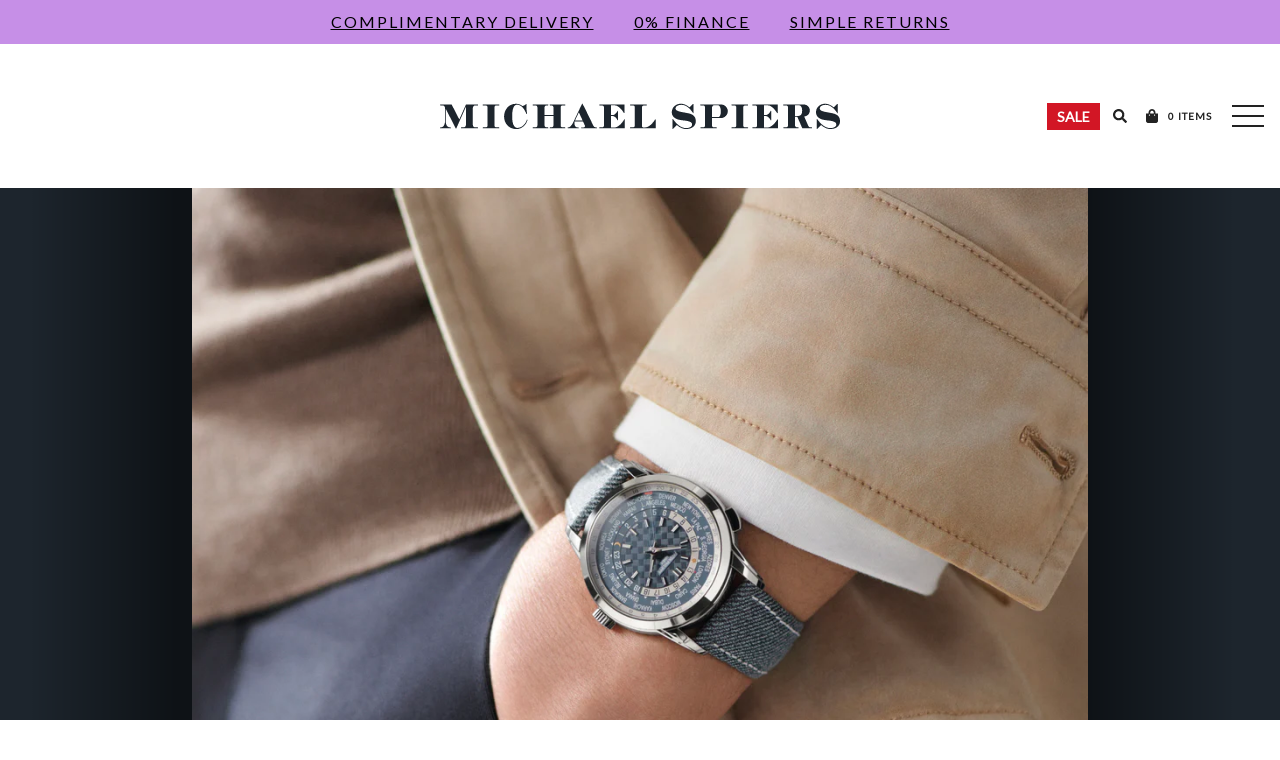

--- FILE ---
content_type: text/html; charset=utf-8
request_url: https://michaelspiers.co.uk/blogs/news/the-2024-patek-philippe-collection-exhibition
body_size: 48549
content:









<!doctype html>
<html>
<head>
    <script>
  window.consentmo_gcm_initial_state = "";
  window.consentmo_gcm_state = "0";
  window.consentmo_gcm_security_storage = "strict";
  window.consentmo_gcm_ad_storage = "marketing";
  window.consentmo_gcm_analytics_storage = "analytics";
  window.consentmo_gcm_functionality_storage = "functionality";
  window.consentmo_gcm_personalization_storage = "functionality";
  window.consentmo_gcm_ads_data_redaction = "true";
  window.consentmo_gcm_url_passthrough = "false";
  window.consentmo_gcm_data_layer_name = "dataLayer";
  
  // Google Consent Mode V2 integration script from Consentmo GDPR
  window.isenseRules = {};
  window.isenseRules.gcm = {
      gcmVersion: 2,
      integrationVersion: 3,
      customChanges: false,
      consentUpdated: false,
      initialState: 7,
      isCustomizationEnabled: false,
      adsDataRedaction: true,
      urlPassthrough: false,
      dataLayer: 'dataLayer',
      categories: { ad_personalization: "marketing", ad_storage: "marketing", ad_user_data: "marketing", analytics_storage: "analytics", functionality_storage: "functionality", personalization_storage: "functionality", security_storage: "strict"},
      storage: { ad_personalization: "false", ad_storage: "false", ad_user_data: "false", analytics_storage: "false", functionality_storage: "false", personalization_storage: "false", security_storage: "false", wait_for_update: 2000 }
  };
  if(window.consentmo_gcm_state !== null && window.consentmo_gcm_state !== "" && window.consentmo_gcm_state !== "0") {
    window.isenseRules.gcm.isCustomizationEnabled = true;
    window.isenseRules.gcm.initialState = window.consentmo_gcm_initial_state === null || window.consentmo_gcm_initial_state.trim() === "" ? window.isenseRules.gcm.initialState : window.consentmo_gcm_initial_state;
    window.isenseRules.gcm.categories.ad_storage = window.consentmo_gcm_ad_storage === null || window.consentmo_gcm_ad_storage.trim() === "" ? window.isenseRules.gcm.categories.ad_storage : window.consentmo_gcm_ad_storage;
    window.isenseRules.gcm.categories.ad_user_data = window.consentmo_gcm_ad_storage === null || window.consentmo_gcm_ad_storage.trim() === "" ? window.isenseRules.gcm.categories.ad_user_data : window.consentmo_gcm_ad_storage;
    window.isenseRules.gcm.categories.ad_personalization = window.consentmo_gcm_ad_storage === null || window.consentmo_gcm_ad_storage.trim() === "" ? window.isenseRules.gcm.categories.ad_personalization : window.consentmo_gcm_ad_storage;
    window.isenseRules.gcm.categories.analytics_storage = window.consentmo_gcm_analytics_storage === null || window.consentmo_gcm_analytics_storage.trim() === "" ? window.isenseRules.gcm.categories.analytics_storage : window.consentmo_gcm_analytics_storage;
    window.isenseRules.gcm.categories.functionality_storage = window.consentmo_gcm_functionality_storage === null || window.consentmo_gcm_functionality_storage.trim() === "" ? window.isenseRules.gcm.categories.functionality_storage : window.consentmo_gcm_functionality_storage;
    window.isenseRules.gcm.categories.personalization_storage = window.consentmo_gcm_personalization_storage === null || window.consentmo_gcm_personalization_storage.trim() === "" ? window.isenseRules.gcm.categories.personalization_storage : window.consentmo_gcm_personalization_storage;
    window.isenseRules.gcm.categories.security_storage = window.consentmo_gcm_security_storage === null || window.consentmo_gcm_security_storage.trim() === "" ? window.isenseRules.gcm.categories.security_storage : window.consentmo_gcm_security_storage;
    window.isenseRules.gcm.urlPassthrough = window.consentmo_gcm_url_passthrough === null || window.consentmo_gcm_url_passthrough.trim() === "" ? window.isenseRules.gcm.urlPassthrough : window.consentmo_gcm_url_passthrough;
    window.isenseRules.gcm.adsDataRedaction = window.consentmo_gcm_ads_data_redaction === null || window.consentmo_gcm_ads_data_redaction.trim() === "" ? window.isenseRules.gcm.adsDataRedaction : window.consentmo_gcm_ads_data_redaction;
    window.isenseRules.gcm.dataLayer = window.consentmo_gcm_data_layer_name === null || window.consentmo_gcm_data_layer_name.trim() === "" ? window.isenseRules.gcm.dataLayer : window.consentmo_gcm_data_layer_name;
  }
  window.isenseRules.initializeGcm = function (rules) {
    if(window.isenseRules.gcm.isCustomizationEnabled) {
      rules.initialState = window.isenseRules.gcm.initialState;
      rules.urlPassthrough = window.isenseRules.gcm.urlPassthrough === true || window.isenseRules.gcm.urlPassthrough === 'true';
      rules.adsDataRedaction = window.isenseRules.gcm.adsDataRedaction === true || window.isenseRules.gcm.adsDataRedaction === 'true';
    }
    
    let initialState = parseInt(rules.initialState);
    let marketingBlocked = initialState === 0 || initialState === 2 || initialState === 5 || initialState === 7;
    let analyticsBlocked = initialState === 0 || initialState === 3 || initialState === 6 || initialState === 7;
    let functionalityBlocked = initialState === 4 || initialState === 5 || initialState === 6 || initialState === 7;

    let gdprCache = localStorage.getItem('gdprCache') ? JSON.parse(localStorage.getItem('gdprCache')) : null;
    if (gdprCache && typeof gdprCache.updatedPreferences !== "undefined") {
      let updatedPreferences = gdprCache.updatedPreferences;
      marketingBlocked = parseInt(updatedPreferences.indexOf('marketing')) > -1;
      analyticsBlocked = parseInt(updatedPreferences.indexOf('analytics')) > -1;
      functionalityBlocked = parseInt(updatedPreferences.indexOf('functionality')) > -1;
    }

    Object.entries(rules.categories).forEach(category => {
      if(rules.storage.hasOwnProperty(category[0])) {
        switch(category[1]) {
          case 'strict':
            rules.storage[category[0]] = "granted";
            break;
          case 'marketing':
            rules.storage[category[0]] = marketingBlocked ? "denied" : "granted";
            break;
          case 'analytics':
            rules.storage[category[0]] = analyticsBlocked ? "denied" : "granted";
            break;
          case 'functionality':
            rules.storage[category[0]] = functionalityBlocked ? "denied" : "granted";
            break;
        }
      }
    });
    rules.consentUpdated = true;
    isenseRules.gcm = rules;
  }

  window[window.isenseRules.gcm.dataLayer] = window[window.isenseRules.gcm.dataLayer] || [];
  function gtag() { window[window.isenseRules.gcm.dataLayer].push(arguments); }

  function initialConsentUpdate() {
    // Google Consent Mode - initialization start
    window.isenseRules.initializeGcm({
      ...window.isenseRules.gcm,
      adsDataRedaction: true,
      urlPassthrough: false,
      initialState: 7
    });

    /*
    * initialState acceptable values:
    * 0 - Set both ad_storage and analytics_storage to denied
    * 1 - Set all categories to granted
    * 2 - Set only ad_storage to denied
    * 3 - Set only analytics_storage to denied
    * 4 - Set only functionality_storage to denied
    * 5 - Set both ad_storage and functionality_storage to denied
    * 6 - Set both analytics_storage and functionality_storage to denied
    * 7 - Set all categories to denied
    */

    gtag("consent", "default", isenseRules.gcm.storage);
    isenseRules.gcm.adsDataRedaction && gtag("set", "ads_data_redaction", isenseRules.gcm.adsDataRedaction);
    isenseRules.gcm.urlPassthrough && gtag("set", "url_passthrough", isenseRules.gcm.urlPassthrough);
  }

  let isInitConsentmoSignal = true;
  document.addEventListener("consentmoSignal", function(e) {
    if (isInitConsentmoSignal) {
      initialConsentUpdate();
      isInitConsentmoSignal = false;
    }
  });
</script>
        <!-- Rolex integration script from Consentmo GDPR app -->
    <script id="consentmo-rolex-integration-script">
      function setRolexConsentCookie(value,days) {
          var expires = "";
          if (days) {
              var date = new Date();
              date.setTime(date.getTime() + (days*24*60*60*1000));
              expires = "; expires=" + date.toUTCString();
          }
          document.cookie = "rlx-consent" + "=" + (value || "")  + expires + "; path=/";
      }
      function getRolexConsentCookie() {
          var nameEQ = "rlx-consent" + "=";
          var ca = document.cookie.split(';');
          for(var i=0;i < ca.length;i++) {
              var c = ca[i];
              while (c.charAt(0)==' ') c = c.substring(1,c.length);
              if (c.indexOf(nameEQ) == 0) return c.substring(nameEQ.length,c.length);
          }
          return null;
      }
      let isRolexConsentGiven = false;
      let rolexConsentCookie = getRolexConsentCookie();
      function executeRolexAnalytics() {
        if(!isRolexConsentGiven) {
          setRolexConsentCookie("true",365);
          if(document.getElementById("rlx-corner")) {
            document.getElementById("rlx-corner").contentWindow.postMessage("consentTrue","https://corners.Rolex.com");
            document.getElementById("rlx-corner").contentWindow.postMessage("consentValidation","https://corners.Rolex.com"); 
          }
          isRolexConsentGiven = true;
          rolexConsentCookie = getRolexConsentCookie();
        }
      }
      function blockRolexAnalytics(isUpdatingConsent = false) {
        if(isUpdatingConsent && typeof rolexConsentCookie !== 'undefined' && rolexConsentCookie !== null && rolexConsentCookie === "true") {
          setRolexConsentCookie("false", 365);
          if(document.getElementById("rlx-corner")) {
            document.getElementById("rlx-corner").contentWindow.postMessage("consentFalse","https://corners.Rolex.com");
          }
        } else if (typeof rolexConsentCookie === 'undefined' || rolexConsentCookie === null || rolexConsentCookie === 'false') {
          setRolexConsentCookie("false", 365);
        }
        isRolexConsentGiven = false;
        rolexConsentCookie = getRolexConsentCookie();
      }
      document.addEventListener('consentmoSignal', function(eventData) {
        const consentPreferences = eventData.detail.preferences;
        const gdprCache = localStorage.getItem('gdprCache') ? JSON.parse(localStorage.getItem('gdprCache')) : null;
        const updatedPreferences = gdprCache?.updatedPreferences;
        if(typeof updatedPreferences === 'undefined' || updatedPreferences === null) {
          blockRolexAnalytics();
        } else {
          if(consentPreferences.functionality) //which cookie group state to be regraded when setting the state for the Rolex cookie
		  {
            executeRolexAnalytics();
          } else {
            blockRolexAnalytics(true);
          }
        }
      });
    </script>
    <meta charset="utf-8">
    <meta http-equiv="X-UA-Compatible" content="IE=edge,chrome=1">
    <meta name="viewport" content="width=device-width, initial-scale=1, shrink-to-fit=no, user-scalable=no">
    <meta name="robots" content="INDEX,FOLLOW">
    
  	<!--Lazy Loading -->
	<script src="//michaelspiers.co.uk/cdn/shop/t/27/assets/lazysizes.min.js?v=74688023037297842991720587117" type="text/javascript"></script>
	<style>.lazyload,.lazyloading{opacity:0}.lazyloaded{opacity:1;transition:opacity.3s}</style>
  	<!--Facebook Validation -->
  	<meta name="facebook-domain-verification" content="j6sv2a6dq992vgdv1w4r3wa9nqpokv" />
    <link rel="apple-touch-icon" sizes="180x180" href="//michaelspiers.co.uk/cdn/shop/t/27/assets/apple-touch-icon.png?v=41129425122278850361720587118">
<link rel="icon" type="image/png" sizes="32x32" href="//michaelspiers.co.uk/cdn/shop/t/27/assets/favicon-32x32.png?v=184288582097361776351720587119">
<link rel="icon" type="image/png" sizes="16x16" href="//michaelspiers.co.uk/cdn/shop/t/27/assets/favicon-16x16.png?v=178281452472537205541720587118">
<link rel="manifest" href="//michaelspiers.co.uk/cdn/shop/t/27/assets/site.webmanifest?v=31338864294901278361720587117">
<link rel="mask-icon" href="//michaelspiers.co.uk/cdn/shop/t/27/assets/safari-pinned-tab.svg?v=1324609140939663331720587118" color="#000000">
<meta name="msapplication-TileColor" content="#ffffff">
<meta name="theme-color" content="#ffffff">

    
    <meta property="og:image" content="https://michaelspiers.co.uk/cdn/shop/t/27/assets/open-graph.jpg?v=125238698245196059311720587119" />



    
      
        <!-- Default meta tags for other pages -->
        <title>Patek Philippe 2024 Exhibition Collection at Michael Spiers</title>
      
    <meta name="description" content="Michael Spiers is delighted to invite you to view the Patek Philippe 2024 Exhibition Collection at our Truro showroom.Contact our Patek Philippe specialist Gio on 01872 272 264 or email patek@michaelspiers.co.uk to book a private viewing to discover these incredible timepieces from esteemed Swiss watchmaker, Patek Phil">
  
  
      <link rel="canonical" href="https://michaelspiers.co.uk/blogs/news/the-2024-patek-philippe-collection-exhibition">
  
    <!-- Google Tag Manager -->
    <script>(function(w,d,s,l,i){w[l]=w[l]||[];w[l].push({'gtm.start':
    new Date().getTime(),event:'gtm.js'});var f=d.getElementsByTagName(s)[0],
    j=d.createElement(s),dl=l!='dataLayer'?'&l='+l:'';j.async=true;j.src=
    'https://www.googletagmanager.com/gtm.js?id='+i+dl;f.parentNode.insertBefore(j,f);
    })(window,document,'script','dataLayer','GTM-PQFZ6J6');</script>

<!-- Facebook Pixel integration script Consentmo -->
<!-- Facebook Pixel integration script from Consentmo GDPR Compliance App -->
<script id="consentmo-fbpx-integration-script">
  let isFBPXExecuted = false;
  let isFBPXBlocked = false;

  function executeFBPX() {
    if(!isFBPXExecuted) {
      // The content of Facebook Pixel script goes here
!function(f,b,e,v,n,t,s)
{if(f.fbq)return;n=f.fbq=function(){n.callMethod?
n.callMethod.apply(n,arguments):n.queue.push(arguments)};
if(!f._fbq)f._fbq=n;n.push=n;n.loaded=!0;n.version='2.0';
n.queue=[];t=b.createElement(e);t.async=!0;
t.src=v;s=b.getElementsByTagName(e)[0];
s.parentNode.insertBefore(t,s)}(window, document,'script',
'https://connect.facebook.net/en_US/fbevents.js');
fbq('init', '454339329069590');
fbq('track', 'PageView');
      
      isFBPXExecuted = true;
    }
  }

  function blockFBPX() {
    if(!isFBPXBlocked) {
      !function(){var e=null,n=[];
        Object.defineProperty(window,"fbq",{get:function(){return e},set:function(o){Object.defineProperty(o,"queue",{get:function(){return []},set:function(){}}),e=o}})}();
      isFBPXBlocked = true;
    }
  }


  document.addEventListener('consentmoSignal', function(eventData) {
    let data = eventData.detail.preferences;
    if (data.analytics && data.marketing) {
      executeFBPX();
    } else {
      blockFBPX();
    }
  });
</script>
<!-- Meta Pixel Code -->
<!--<script>
!function(f,b,e,v,n,t,s)
{if(f.fbq)return;n=f.fbq=function(){n.callMethod?
n.callMethod.apply(n,arguments):n.queue.push(arguments)};
if(!f._fbq)f._fbq=n;n.push=n;n.loaded=!0;n.version='2.0';
n.queue=[];t=b.createElement(e);t.async=!0;
t.src=v;s=b.getElementsByTagName(e)[0];
s.parentNode.insertBefore(t,s)}(window, document,'script',
'https://connect.facebook.net/en_US/fbevents.js');
fbq('init', '454339329069590');
fbq('track', 'PageView');
</script> -->
<noscript><img height="1" width="1" style="display:none"
src=https://www.facebook.com/tr?id=454339329069590&ev=PageView&noscript=1
/></noscript>
<!-- End Meta Pixel Code -->
  
    <script>window.performance && window.performance.mark && window.performance.mark('shopify.content_for_header.start');</script><meta name="google-site-verification" content="4EGs-ppoifKm8GKRyTkr8cx2POVARrUYKjWoM5IF3F0">
<meta name="google-site-verification" content="yF1s5M8EAcr20IjWswNujiieDARd6aLsi7xUa2h-XOQ">
<meta id="shopify-digital-wallet" name="shopify-digital-wallet" content="/6348832856/digital_wallets/dialog">
<meta name="shopify-checkout-api-token" content="cf9657d5511f4235019afa374d971f36">
<link rel="alternate" type="application/atom+xml" title="Feed" href="/blogs/news.atom" />
<script async="async" src="/checkouts/internal/preloads.js?locale=en-GB"></script>
<script id="apple-pay-shop-capabilities" type="application/json">{"shopId":6348832856,"countryCode":"GB","currencyCode":"GBP","merchantCapabilities":["supports3DS"],"merchantId":"gid:\/\/shopify\/Shop\/6348832856","merchantName":"Michael Spiers","requiredBillingContactFields":["postalAddress","email"],"requiredShippingContactFields":["postalAddress","email"],"shippingType":"shipping","supportedNetworks":["visa","maestro","masterCard","amex","discover","elo"],"total":{"type":"pending","label":"Michael Spiers","amount":"1.00"},"shopifyPaymentsEnabled":true,"supportsSubscriptions":true}</script>
<script id="shopify-features" type="application/json">{"accessToken":"cf9657d5511f4235019afa374d971f36","betas":["rich-media-storefront-analytics"],"domain":"michaelspiers.co.uk","predictiveSearch":true,"shopId":6348832856,"locale":"en"}</script>
<script>var Shopify = Shopify || {};
Shopify.shop = "michaelspiers.myshopify.com";
Shopify.locale = "en";
Shopify.currency = {"active":"GBP","rate":"1.0"};
Shopify.country = "GB";
Shopify.theme = {"name":"Current Production Version","id":169056796967,"schema_name":"Michael Spiers","schema_version":"1.0.0","theme_store_id":null,"role":"main"};
Shopify.theme.handle = "null";
Shopify.theme.style = {"id":null,"handle":null};
Shopify.cdnHost = "michaelspiers.co.uk/cdn";
Shopify.routes = Shopify.routes || {};
Shopify.routes.root = "/";</script>
<script type="module">!function(o){(o.Shopify=o.Shopify||{}).modules=!0}(window);</script>
<script>!function(o){function n(){var o=[];function n(){o.push(Array.prototype.slice.apply(arguments))}return n.q=o,n}var t=o.Shopify=o.Shopify||{};t.loadFeatures=n(),t.autoloadFeatures=n()}(window);</script>
<script id="shop-js-analytics" type="application/json">{"pageType":"article"}</script>
<script defer="defer" async type="module" src="//michaelspiers.co.uk/cdn/shopifycloud/shop-js/modules/v2/client.init-shop-cart-sync_BT-GjEfc.en.esm.js"></script>
<script defer="defer" async type="module" src="//michaelspiers.co.uk/cdn/shopifycloud/shop-js/modules/v2/chunk.common_D58fp_Oc.esm.js"></script>
<script defer="defer" async type="module" src="//michaelspiers.co.uk/cdn/shopifycloud/shop-js/modules/v2/chunk.modal_xMitdFEc.esm.js"></script>
<script type="module">
  await import("//michaelspiers.co.uk/cdn/shopifycloud/shop-js/modules/v2/client.init-shop-cart-sync_BT-GjEfc.en.esm.js");
await import("//michaelspiers.co.uk/cdn/shopifycloud/shop-js/modules/v2/chunk.common_D58fp_Oc.esm.js");
await import("//michaelspiers.co.uk/cdn/shopifycloud/shop-js/modules/v2/chunk.modal_xMitdFEc.esm.js");

  window.Shopify.SignInWithShop?.initShopCartSync?.({"fedCMEnabled":true,"windoidEnabled":true});

</script>
<script>(function() {
  var isLoaded = false;
  function asyncLoad() {
    if (isLoaded) return;
    isLoaded = true;
    var urls = ["https:\/\/wiser.expertvillagemedia.com\/assets\/js\/wiser_script.js?shop=michaelspiers.myshopify.com"];
    for (var i = 0; i < urls.length; i++) {
      var s = document.createElement('script');
      s.type = 'text/javascript';
      s.async = true;
      s.src = urls[i];
      var x = document.getElementsByTagName('script')[0];
      x.parentNode.insertBefore(s, x);
    }
  };
  if(window.attachEvent) {
    window.attachEvent('onload', asyncLoad);
  } else {
    window.addEventListener('load', asyncLoad, false);
  }
})();</script>
<script id="__st">var __st={"a":6348832856,"offset":0,"reqid":"16e623c6-c918-41fc-bb80-afd3bf42ebc9-1769131335","pageurl":"michaelspiers.co.uk\/blogs\/news\/the-2024-patek-philippe-collection-exhibition","s":"articles-610110636327","u":"774d5cb66eb0","p":"article","rtyp":"article","rid":610110636327};</script>
<script>window.ShopifyPaypalV4VisibilityTracking = true;</script>
<script id="captcha-bootstrap">!function(){'use strict';const t='contact',e='account',n='new_comment',o=[[t,t],['blogs',n],['comments',n],[t,'customer']],c=[[e,'customer_login'],[e,'guest_login'],[e,'recover_customer_password'],[e,'create_customer']],r=t=>t.map((([t,e])=>`form[action*='/${t}']:not([data-nocaptcha='true']) input[name='form_type'][value='${e}']`)).join(','),a=t=>()=>t?[...document.querySelectorAll(t)].map((t=>t.form)):[];function s(){const t=[...o],e=r(t);return a(e)}const i='password',u='form_key',d=['recaptcha-v3-token','g-recaptcha-response','h-captcha-response',i],f=()=>{try{return window.sessionStorage}catch{return}},m='__shopify_v',_=t=>t.elements[u];function p(t,e,n=!1){try{const o=window.sessionStorage,c=JSON.parse(o.getItem(e)),{data:r}=function(t){const{data:e,action:n}=t;return t[m]||n?{data:e,action:n}:{data:t,action:n}}(c);for(const[e,n]of Object.entries(r))t.elements[e]&&(t.elements[e].value=n);n&&o.removeItem(e)}catch(o){console.error('form repopulation failed',{error:o})}}const l='form_type',E='cptcha';function T(t){t.dataset[E]=!0}const w=window,h=w.document,L='Shopify',v='ce_forms',y='captcha';let A=!1;((t,e)=>{const n=(g='f06e6c50-85a8-45c8-87d0-21a2b65856fe',I='https://cdn.shopify.com/shopifycloud/storefront-forms-hcaptcha/ce_storefront_forms_captcha_hcaptcha.v1.5.2.iife.js',D={infoText:'Protected by hCaptcha',privacyText:'Privacy',termsText:'Terms'},(t,e,n)=>{const o=w[L][v],c=o.bindForm;if(c)return c(t,g,e,D).then(n);var r;o.q.push([[t,g,e,D],n]),r=I,A||(h.body.append(Object.assign(h.createElement('script'),{id:'captcha-provider',async:!0,src:r})),A=!0)});var g,I,D;w[L]=w[L]||{},w[L][v]=w[L][v]||{},w[L][v].q=[],w[L][y]=w[L][y]||{},w[L][y].protect=function(t,e){n(t,void 0,e),T(t)},Object.freeze(w[L][y]),function(t,e,n,w,h,L){const[v,y,A,g]=function(t,e,n){const i=e?o:[],u=t?c:[],d=[...i,...u],f=r(d),m=r(i),_=r(d.filter((([t,e])=>n.includes(e))));return[a(f),a(m),a(_),s()]}(w,h,L),I=t=>{const e=t.target;return e instanceof HTMLFormElement?e:e&&e.form},D=t=>v().includes(t);t.addEventListener('submit',(t=>{const e=I(t);if(!e)return;const n=D(e)&&!e.dataset.hcaptchaBound&&!e.dataset.recaptchaBound,o=_(e),c=g().includes(e)&&(!o||!o.value);(n||c)&&t.preventDefault(),c&&!n&&(function(t){try{if(!f())return;!function(t){const e=f();if(!e)return;const n=_(t);if(!n)return;const o=n.value;o&&e.removeItem(o)}(t);const e=Array.from(Array(32),(()=>Math.random().toString(36)[2])).join('');!function(t,e){_(t)||t.append(Object.assign(document.createElement('input'),{type:'hidden',name:u})),t.elements[u].value=e}(t,e),function(t,e){const n=f();if(!n)return;const o=[...t.querySelectorAll(`input[type='${i}']`)].map((({name:t})=>t)),c=[...d,...o],r={};for(const[a,s]of new FormData(t).entries())c.includes(a)||(r[a]=s);n.setItem(e,JSON.stringify({[m]:1,action:t.action,data:r}))}(t,e)}catch(e){console.error('failed to persist form',e)}}(e),e.submit())}));const S=(t,e)=>{t&&!t.dataset[E]&&(n(t,e.some((e=>e===t))),T(t))};for(const o of['focusin','change'])t.addEventListener(o,(t=>{const e=I(t);D(e)&&S(e,y())}));const B=e.get('form_key'),M=e.get(l),P=B&&M;t.addEventListener('DOMContentLoaded',(()=>{const t=y();if(P)for(const e of t)e.elements[l].value===M&&p(e,B);[...new Set([...A(),...v().filter((t=>'true'===t.dataset.shopifyCaptcha))])].forEach((e=>S(e,t)))}))}(h,new URLSearchParams(w.location.search),n,t,e,['guest_login'])})(!0,!0)}();</script>
<script integrity="sha256-4kQ18oKyAcykRKYeNunJcIwy7WH5gtpwJnB7kiuLZ1E=" data-source-attribution="shopify.loadfeatures" defer="defer" src="//michaelspiers.co.uk/cdn/shopifycloud/storefront/assets/storefront/load_feature-a0a9edcb.js" crossorigin="anonymous"></script>
<script data-source-attribution="shopify.dynamic_checkout.dynamic.init">var Shopify=Shopify||{};Shopify.PaymentButton=Shopify.PaymentButton||{isStorefrontPortableWallets:!0,init:function(){window.Shopify.PaymentButton.init=function(){};var t=document.createElement("script");t.src="https://michaelspiers.co.uk/cdn/shopifycloud/portable-wallets/latest/portable-wallets.en.js",t.type="module",document.head.appendChild(t)}};
</script>
<script data-source-attribution="shopify.dynamic_checkout.buyer_consent">
  function portableWalletsHideBuyerConsent(e){var t=document.getElementById("shopify-buyer-consent"),n=document.getElementById("shopify-subscription-policy-button");t&&n&&(t.classList.add("hidden"),t.setAttribute("aria-hidden","true"),n.removeEventListener("click",e))}function portableWalletsShowBuyerConsent(e){var t=document.getElementById("shopify-buyer-consent"),n=document.getElementById("shopify-subscription-policy-button");t&&n&&(t.classList.remove("hidden"),t.removeAttribute("aria-hidden"),n.addEventListener("click",e))}window.Shopify?.PaymentButton&&(window.Shopify.PaymentButton.hideBuyerConsent=portableWalletsHideBuyerConsent,window.Shopify.PaymentButton.showBuyerConsent=portableWalletsShowBuyerConsent);
</script>
<script data-source-attribution="shopify.dynamic_checkout.cart.bootstrap">document.addEventListener("DOMContentLoaded",(function(){function t(){return document.querySelector("shopify-accelerated-checkout-cart, shopify-accelerated-checkout")}if(t())Shopify.PaymentButton.init();else{new MutationObserver((function(e,n){t()&&(Shopify.PaymentButton.init(),n.disconnect())})).observe(document.body,{childList:!0,subtree:!0})}}));
</script>
<link id="shopify-accelerated-checkout-styles" rel="stylesheet" media="screen" href="https://michaelspiers.co.uk/cdn/shopifycloud/portable-wallets/latest/accelerated-checkout-backwards-compat.css" crossorigin="anonymous">
<style id="shopify-accelerated-checkout-cart">
        #shopify-buyer-consent {
  margin-top: 1em;
  display: inline-block;
  width: 100%;
}

#shopify-buyer-consent.hidden {
  display: none;
}

#shopify-subscription-policy-button {
  background: none;
  border: none;
  padding: 0;
  text-decoration: underline;
  font-size: inherit;
  cursor: pointer;
}

#shopify-subscription-policy-button::before {
  box-shadow: none;
}

      </style>

<script>window.performance && window.performance.mark && window.performance.mark('shopify.content_for_header.end');</script>
    <link href="https://fonts.googleapis.com/css2?family=Lato&display=swap" rel="stylesheet">
    <link href="//michaelspiers.co.uk/cdn/shop/t/27/assets/app.css?v=15651795700243812541750675782" rel="stylesheet" type="text/css" media="all" />
    <link rel="stylesheet" type="text/css" href="https://cdnjs.cloudflare.com/ajax/libs/slick-carousel/1.9.0/slick.min.css"/>
    <link rel="stylesheet" type="text/css" href="https://cdnjs.cloudflare.com/ajax/libs/slick-carousel/1.9.0/slick-theme.min.css"/>
    

  

    <!-- Lucky Orange -->
    
    <script type='text/javascript'>
        window.__lo_site_id = 226339;
        (function() { var wa = document.createElement('script'); wa.type =
        'text/javascript'; wa.async = true; wa.src = 'https://d10lpsik1i8c69.cloudfront.net/w.js';
        var s = document.getElementsByTagName('script')[0]; s.parentNode.insertBefore(wa, s);
        })();
    </script>

 

<!-- Matomo -->
<script>
  var _paq = window._paq = window._paq || [];
  /* tracker methods like "setCustomDimension" should be called before "trackPageView" */
  _paq.push(['trackPageView']);
  _paq.push(['enableLinkTracking']);
  (function() {
    var u="//matomo.i-synergy.com/";
    _paq.push(['setTrackerUrl', u+'matomo.php']);
    _paq.push(['setSiteId', '7']);
    var d=document, g=d.createElement('script'), s=d.getElementsByTagName('script')[0];
    g.async=true; g.src=u+'matomo.js'; s.parentNode.insertBefore(g,s);
  })();
</script>
<!-- End Matomo Code -->



<!-- BEGIN app block: shopify://apps/consentmo-gdpr/blocks/gdpr_cookie_consent/4fbe573f-a377-4fea-9801-3ee0858cae41 -->


<!-- END app block --><!-- BEGIN app block: shopify://apps/powerful-form-builder/blocks/app-embed/e4bcb1eb-35b2-42e6-bc37-bfe0e1542c9d --><script type="text/javascript" hs-ignore data-cookieconsent="ignore">
  var Globo = Globo || {};
  var globoFormbuilderRecaptchaInit = function(){};
  var globoFormbuilderHcaptchaInit = function(){};
  window.Globo.FormBuilder = window.Globo.FormBuilder || {};
  window.Globo.FormBuilder.shop = {"configuration":{"money_format":"£{{amount}}"},"pricing":{"features":{"bulkOrderForm":false,"cartForm":false,"fileUpload":2,"removeCopyright":false,"restrictedEmailDomains":false,"metrics":false}},"settings":{"copyright":"Powered by <a href=\"https://globosoftware.net\" target=\"_blank\">Globo</a> <a href=\"https://apps.shopify.com/form-builder-contact-form\" target=\"_blank\">Form Builder</a>","hideWaterMark":false,"reCaptcha":{"recaptchaType":"v3","siteKey":"6Le5Ax0qAAAAAC291vZRxe3q5BY0eRud5Upx0e1P","languageCode":"en-GB"},"hCaptcha":{"siteKey":false},"scrollTop":false,"customCssCode":"","customCssEnabled":false,"additionalColumns":[]},"encryption_form_id":1,"url":"https://app.powerfulform.com/","CDN_URL":"https://dxo9oalx9qc1s.cloudfront.net","app_id":"1783207"};

  if(window.Globo.FormBuilder.shop.settings.customCssEnabled && window.Globo.FormBuilder.shop.settings.customCssCode){
    const customStyle = document.createElement('style');
    customStyle.type = 'text/css';
    customStyle.innerHTML = window.Globo.FormBuilder.shop.settings.customCssCode;
    document.head.appendChild(customStyle);
  }

  window.Globo.FormBuilder.forms = [];
    
      
      
      
      window.Globo.FormBuilder.forms[47748] = {"47748":{"elements":[{"id":"group","type":"group","label":"Page 1","description":null,"elements":[{"id":"html-1","type":"html","html":{"en":"\u003ch1 class=\"send-mssg-heading\"\u003ePlease enter your message\u003c\/h1\u003e"},"columnWidth":100,"displayDisjunctive":false},{"id":"paragraph-3","type":"paragraph","text":{"en":"\u003cp\u003eThank you for your interest in Rolex watches. Please enter your message below and we will be delighted to assist you.\u003c\/p\u003e"},"columnWidth":100,"displayDisjunctive":false,"customClass":"send-mssg-content"},{"id":"textarea-1","type":"textarea","label":{"en":"Message"},"placeholder":{"en":"* Enter your message (required)"},"description":"","limitCharacters":false,"characters":100,"hideLabel":true,"keepPositionLabel":false,"columnWidth":100,"displayType":"show","displayDisjunctive":false,"customClass":"form-control has-textarea","required":true}]},{"id":"group-1","type":"group","label":"Page 2","description":null,"elements":[{"id":"html-2","type":"html","html":{"en":"\u003ch2 class=\"send-mssg-heading mb-80\"\u003ePlease enter your contact information\u003c\/h2\u003e"},"columnWidth":100,"displayDisjunctive":false,"conditionalField":false},{"id":"select-1","type":"select","label":{"en":"Title"},"placeholder":{"en":"Title"},"options":[{"label":{"en":"Miss"},"value":"Miss"},{"label":{"en":"Ms"},"value":"Ms"},{"label":{"en":"Mrs."},"value":"Mrs."},{"label":{"en":"Mr"},"value":"Mr"},{"label":{"en":"Dr"},"value":"Dr"}],"defaultOption":"Mr.","description":"","hideLabel":false,"keepPositionLabel":false,"columnWidth":33.33,"displayType":"show","displayDisjunctive":false,"conditionalField":false,"displayRules":[{"field":"","relation":"equal","condition":""}],"customClass":"form-control r7-width20"},{"id":"text-1","type":"text","label":{"en":"First name"},"placeholder":{"en":""},"description":"","limitCharacters":false,"characters":100,"hideLabel":false,"keepPositionLabel":false,"columnWidth":33.33,"displayType":"show","displayDisjunctive":false,"conditionalField":false,"required":true,"customClass":"form-control r7-width40 r7-mbwidth80"},{"id":"text-2","type":"text","label":{"en":"Last name"},"placeholder":{"en":""},"description":"","limitCharacters":false,"characters":100,"hideLabel":false,"keepPositionLabel":false,"columnWidth":33.33,"displayType":"show","displayDisjunctive":false,"conditionalField":false,"required":true,"customClass":"form-control r7-width40 r7-mbwidth100"},{"id":"text-3","type":"text","label":{"en":"Email address *"},"placeholder":{"en":""},"description":"","limitCharacters":false,"characters":100,"hideLabel":false,"keepPositionLabel":false,"columnWidth":100,"displayType":"show","displayDisjunctive":false,"conditionalField":false,"required":false,"customClass":"form-control email-form-control email-field"},{"id":"paragraph-2","type":"paragraph","text":{"en":"\u003cp\u003eand\/or\u003c\/p\u003e"},"columnWidth":100,"displayType":"show","displayDisjunctive":false,"conditionalField":false,"customClass":"as-text text-py30"},{"id":"select-2","type":"select","label":{"en":"Code"},"placeholder":{"en":""},"options":[{"label":{"en":"+93"},"value":"+93"}],"defaultOption":"+91","description":"","hideLabel":false,"keepPositionLabel":false,"columnWidth":33.33,"displayType":"show","displayDisjunctive":false,"conditionalField":false,"displayRules":[{"field":"","relation":"equal","condition":""}],"customClass":"form-control r7-width20"},{"id":"number-1","type":"number","label":{"en":"Phone number"},"placeholder":{"en":""},"description":"","limitCharacters":false,"characters":100,"hideLabel":false,"keepPositionLabel":false,"columnWidth":50,"displayType":"show","displayDisjunctive":false,"conditionalField":false,"required":false,"customClass":"form-control r7-width80 phone-field"},{"id":"select-3","type":"select","label":{"en":"Store city"},"placeholder":{"en":"Location.."},"options":[{"label":{"en":"Michael Spiers Truro"},"value":"Truro"},{"label":{"en":"Rolex by Michael Spiers, Plymouth"},"value":"Plymouth"},{"label":{"en":"Michael Spiers Exeter"},"value":"Exeter"},{"label":{"en":"Michael Spiers Taunton"},"value":"Taunton"}],"defaultOption":"","description":"","hideLabel":false,"keepPositionLabel":false,"columnWidth":100,"displayType":"show","displayDisjunctive":false,"conditionalField":false,"required":true},{"id":"paragraph-1","type":"paragraph","text":{"en":"\u003cp\u003e* Mandatory information\u003c\/p\u003e"},"columnWidth":100,"displayType":"show","displayDisjunctive":false,"conditionalField":false,"customClass":"as-mendatory-text"},{"id":"checkbox-1","type":"checkbox","label":{"en":"Agreement"},"options":[{"label":{"en":"I have read and accepted the \u003ca target=\"_blank\" href=\"\/policies\/terms-of-service\"\u003eterms and conditions\u003c\/a\u003e and \u003ca target=\"_blank\" href=\"\/policies\/privacy-policy\"\u003eprivacy policy\u003c\/a\u003e."},"value":"Yes"}],"defaultOptions":"","otherOptionLabel":"Other","otherOptionPlaceholder":"Enter other option","hideLabel":true,"keepPositionLabel":false,"inlineOption":100,"columnWidth":100,"displayType":"show","displayDisjunctive":false,"conditionalField":false,"customClass":"as-label one","required":true,"ifHideLabel":false},{"id":"checkbox-2","type":"checkbox","label":{"en":"Marketing"},"options":[{"label":{"en":"I accept receiving marketing information about Rolex from Michael Spiers"},"value":"Yes"}],"defaultOptions":"","otherOptionLabel":"Other","otherOptionPlaceholder":"Enter other option","hideLabel":true,"keepPositionLabel":false,"inlineOption":100,"columnWidth":100,"displayType":"show","displayDisjunctive":false,"conditionalField":false,"customClass":"as-label two"}],"conditionalField":false}],"errorMessage":{"required":{"en":"This is a required field."},"minSelections":"Please choose at least {{ min_selections }} options","maxSelections":"Please choose at maximum of {{ max_selections }} options","exactlySelections":"Please choose exactly {{ exact_selections }} options","invalid":"Invalid","invalidName":"Invalid name","invalidEmail":"Invalid email","invalidURL":"Invalid url","invalidPhone":"Invalid phone","invalidNumber":"Invalid number","invalidPassword":"Invalid password","confirmPasswordNotMatch":"Confirmed password doesn't match","customerAlreadyExists":"Customer already exists","fileSizeLimit":"File size limit","fileNotAllowed":"File not allowed","requiredCaptcha":"Required captcha","requiredProducts":"Please select product","limitQuantity":"The number of products left in stock has been exceeded","shopifyInvalidPhone":"phone - Enter a valid phone number to use this delivery method","shopifyPhoneHasAlready":"phone - Phone has already been taken","shopifyInvalidProvice":"addresses.province - is not valid","otherError":"Something went wrong, please try again","restrictedEmailDomains":{"en":"Email domain is restricted"}},"appearance":{"width":"","style":"line","mainColor":"rgba(0,0,0,1)","floatingIcon":null,"floatingText":null,"displayOnAllPage":false,"formType":"normalForm","background":"none","backgroundColor":"rgba(0,202,153,0)","backgroundImage":null,"descriptionColor":"rgba(255,255,255,0)","labelColor":"rgba(0,0,0,1)","font":{"family":"Advent Pro","variant":"regular"},"colorScheme":{"solidButton":{"red":0,"green":0,"blue":0},"solidButtonLabel":{"red":255,"green":255,"blue":255},"text":{"red":0,"green":0,"blue":0},"outlineButton":{"red":0,"green":0,"blue":0},"background":null},"fontSize":"medium"},"afterSubmit":{"action":"hideForm","title":{"en":""},"message":{"en":"\u003ch2\u003eThank You\u003c\/h2\u003e\u003cp\u003e\u003cstrong\u003eYour message has been successfully sent to the Rolex team at Michael Spiers.\u003c\/strong\u003e\u003c\/p\u003e\u003cp\u003eOne of our Rolex sales advisors will be reviewing your request and responding as soon as possible.\u003c\/p\u003e\u003cp\u003e\u003ca href=\"\/pages\/rolex\" rel=\"noopener noreferrer\" target=\"_blank\"\u003eDone\u003c\/a\u003e\u003c\/p\u003e"},"redirectUrl":null},"footer":{"description":null,"previousText":{"en":"Back"},"nextText":"Next","submitText":{"en":"Send"},"submitAlignment":"left"},"header":{"active":true,"title":"Contact us","description":"Leave your message and we'll get back to you shortly.","headerAlignment":"left"},"isStepByStepForm":true,"publish":{"requiredLogin":false,"requiredLoginMessage":"Please \u003ca href='\/account\/login' title='login'\u003elogin\u003c\/a\u003e to continue"},"reCaptcha":{"enable":false},"html":"\n\u003cstyle\u003e\n    \n    \n        \n            \n            @import url('https:\/\/fonts.googleapis.com\/css?family=Advent+Pro:ital,wght@0,400');\n        \n    \n    :root .globo-form[data-id=\"47748\"]{\n        \n        --gfb-color-solidButton: 0,0,0;\n        --gfb-color-solidButtonColor: rgb(var(--gfb-color-solidButton));\n        --gfb-color-solidButtonLabel: 255,255,255;\n        --gfb-color-solidButtonLabelColor: rgb(var(--gfb-color-solidButtonLabel));\n        --gfb-color-text: 0,0,0;\n        --gfb-color-textColor: rgb(var(--gfb-color-text));\n        --gfb-color-outlineButton: 0,0,0;\n        --gfb-color-outlineButtonColor: rgb(var(--gfb-color-outlineButton));\n        --gfb-color-background: ,,;\n        --gfb-color-backgroundColor: rgb(var(--gfb-color-background));\n        \n        --gfb-main-color: rgba(0,0,0,1);\n        --gfb-primary-color: var(--gfb-color-solidButtonColor, var(--gfb-main-color));\n        --gfb-primary-text-color: var(--gfb-color-solidButtonLabelColor, #FFF);\n        --gfb-label-color: #000;\n        --gfb-description-color: #6C757D;\n        --gfb-form-width: px;\n        --gfb-font-family: system-ui, -apple-system, BlinkMacSystemFont, \"Segoe UI\", Roboto, Oxygen, Ubuntu, Cantarell, \"Fira Sans\", \"Droid Sans\", \"Helvetica Neue\", sans-serif;\n        \n        \n        --gfb-font-family: \"Advent Pro\";\n        --gfb-font-weight: normal;\n        --gfb-font-style: normal;\n        \n        --gfb-bg-color: #FFF;\n        --gfb-bg-position: ;\n        --gfb-form-sm-font-size: 16px;\n        \n        \n        \n            --gfb-label-color: rgba(0,0,0,1);\n        \n        \n            --gfb-description-color: rgba(255,255,255,0);\n        \n    }\n\u003c\/style\u003e\n\n\n\n\u003cdiv class=\"globo-form gfb__template__wizard1 gfb-style-line globo-form-id-47748 \" data-id=\"47748\" data-locale=\"en\"\u003e\n    \u003cdiv class=\"gfb__dismiss\" onclick=\"Globo.FormBuilder.closeModalForm(this)\"\u003e\n        \u003csvg width=\"20\" height=\"20\" viewBox=\"0 0 20 20\" class=\"\" focusable=\"false\" aria-hidden=\"true\"\u003e\u003cpath d=\"M11.414 10l4.293-4.293a.999.999 0 1 0-1.414-1.414L10 8.586 5.707 4.293a.999.999 0 1 0-1.414 1.414L8.586 10l-4.293 4.293a.999.999 0 1 0 1.414 1.414L10 11.414l4.293 4.293a.997.997 0 0 0 1.414 0 .999.999 0 0 0 0-1.414L11.414 10z\" fill-rule=\"evenodd\"\u003e\u003c\/path\u003e\u003c\/svg\u003e\n    \u003c\/div\u003e\n    \u003cdiv class=\"gfb__indicator--line\"\u003e\u003cdiv class=\"gfb__indicator--progress\"\u003e\u003c\/div\u003e\u003c\/div\u003e\n    \u003cdiv class=\"gfb__wizard__wrapper\"\u003e\n        \u003cdiv class=\"globo-form-app -layout gfb-font-size-medium\" data-id=47748\u003e\n            \u003cform class=\"g-container\" novalidate action=\"https:\/\/app.powerfulform.com\/api\/front\/form\/47748\/send\" method=\"POST\" enctype=\"multipart\/form-data\" data-id=47748\u003e\n                \u003cdiv class=\"globo-formbuilder-wizard\" data-id=47748\u003e\n                    \u003cdiv class=\"wizard__content\"\u003e\n                        \u003cheader class=\"wizard__header\"\u003e\n                            \u003cdiv class=\"wizard__steps\"\u003e\n                            \u003cnav class=\"steps hidden\"\u003e\n                                \n                                    \n                                    \n                                    \n                                    \u003cdiv class=\"step last \" data-element-id=\"group\"  data-step=\"0\"\u003e\n                                        \u003cdiv class=\"step__content\"\u003e\n                                            \u003cp class=\"step__number\"\u003e\u003c\/p\u003e\n                                            \u003csvg class=\"checkmark\" xmlns=\"http:\/\/www.w3.org\/2000\/svg\" width=52 height=52 viewBox=\"0 0 52 52\"\u003e\n                                                \u003ccircle class=\"checkmark__circle\" cx=\"26\" cy=\"26\" r=\"25\" fill=\"none\"\/\u003e\n                                                \u003cpath class=\"checkmark__check\" fill=\"none\" d=\"M14.1 27.2l7.1 7.2 16.7-16.8\"\/\u003e\n                                            \u003c\/svg\u003e\n                                            \u003cdiv class=\"lines\"\u003e\n                                                \n                                                    \u003cdiv class=\"line -start\"\u003e\u003c\/div\u003e\n                                                \n                                                \u003cdiv class=\"line -background\"\u003e\n                                                \u003c\/div\u003e\n                                                \u003cdiv class=\"line -progress\"\u003e\n                                                \u003c\/div\u003e\n                                            \u003c\/div\u003e  \n                                        \u003c\/div\u003e\n                                    \u003c\/div\u003e\n                                \n                                    \n                                    \n                                    \n                                    \u003cdiv class=\"step last \" data-element-id=\"group-1\"  data-step=\"1\"\u003e\n                                        \u003cdiv class=\"step__content\"\u003e\n                                            \u003cp class=\"step__number\"\u003e\u003c\/p\u003e\n                                            \u003csvg class=\"checkmark\" xmlns=\"http:\/\/www.w3.org\/2000\/svg\" width=52 height=52 viewBox=\"0 0 52 52\"\u003e\n                                                \u003ccircle class=\"checkmark__circle\" cx=\"26\" cy=\"26\" r=\"25\" fill=\"none\"\/\u003e\n                                                \u003cpath class=\"checkmark__check\" fill=\"none\" d=\"M14.1 27.2l7.1 7.2 16.7-16.8\"\/\u003e\n                                            \u003c\/svg\u003e\n                                            \u003cdiv class=\"lines\"\u003e\n                                                \n                                                \u003cdiv class=\"line -background\"\u003e\n                                                \u003c\/div\u003e\n                                                \u003cdiv class=\"line -progress\"\u003e\n                                                \u003c\/div\u003e\n                                            \u003c\/div\u003e  \n                                        \u003c\/div\u003e\n                                    \u003c\/div\u003e\n                                \n                            \u003c\/nav\u003e\n                            \u003c\/div\u003e\n                        \u003c\/header\u003e\n                        \u003cdiv class=\"panels\"\u003e\n                            \n                            \n                            \n                            \n                            \u003cdiv class=\"panel  \" data-element-id=\"group\" data-id=47748  data-step=\"0\" \u003e\n                                \n                                    \n                                        \n\n\n\n\n\n\n\n\n\n\n\n\n\n\n\n    \n\n\n\n\n\n\n\u003cdiv class=\"globo-form-control layout-1-column \"  data-type='html'\u003e\n    \u003cdiv id=\"html-1\"\u003e\u003ch1 class=\"send-mssg-heading\"\u003ePlease enter your message\u003c\/h1\u003e\u003c\/div\u003e\n\u003c\/div\u003e\n\n\n                                    \n                                        \n\n\n\n\n\n\n\n\n\n\n\n\n\n\n\n    \n\n\n\n\n\n\n\u003cdiv class=\"globo-form-control layout-1-column send-mssg-content\"  data-type='paragraph'\u003e\n    \u003cdiv class=\"globo-paragraph\" id=\"paragraph-3\" \u003e\u003cp\u003eThank you for your interest in Rolex watches. Please enter your message below and we will be delighted to assist you.\u003c\/p\u003e\u003c\/div\u003e\n\u003c\/div\u003e\n\n\n                                    \n                                        \n\n\n\n\n\n\n\n\n\n\n\n\n\n\n\n    \n\n\n\n\n\n\n\u003cdiv class=\"globo-form-control layout-1-column form-control has-textarea\"  data-type='textarea'\u003e\n    \n\u003clabel for=\"47748-textarea-1\" class=\"line-label globo-label gfb__label-v2 \"\u003e\n    \u003cspan class=\"label-content\" data-label=\"Message\"\u003e\u003c\/span\u003e\n    \n        \u003cspan\u003e\u003c\/span\u003e\n    \n\u003c\/label\u003e\n\n    \u003cdiv class=\"globo-form-input\"\u003e\n        \n        \u003ctextarea id=\"47748-textarea-1\"  data-type=\"textarea\" class=\"line-input\" rows=\"3\" name=\"textarea-1\" placeholder=\"* Enter your message (required)\" presence  \u003e\u003c\/textarea\u003e\n    \u003c\/div\u003e\n    \n    \u003csmall class=\"messages\"\u003e\u003c\/small\u003e\n\u003c\/div\u003e\n\n\n                                    \n                                \n                                \n                            \u003c\/div\u003e\n                            \n                            \n                            \n                            \n                            \u003cdiv class=\"panel movingOutFoward \" data-element-id=\"group-1\" data-id=47748  data-step=\"1\" \u003e\n                                \n                                    \n                                        \n\n\n\n\n\n\n\n\n\n\n\n\n\n\n\n    \n\n\n\n\n\n\n\u003cdiv class=\"globo-form-control layout-1-column \"  data-type='html'\u003e\n    \u003cdiv id=\"html-2\"\u003e\u003ch2 class=\"send-mssg-heading mb-80\"\u003ePlease enter your contact information\u003c\/h2\u003e\u003c\/div\u003e\n\u003c\/div\u003e\n\n\n                                    \n                                        \n\n\n\n\n\n\n\n\n\n\n\n\n\n\n\n    \n\n\n\n\n\n\n\u003cdiv class=\"globo-form-control layout-3-column form-control r7-width20\"  data-type='select' data-default-value=\"Mr.\" data-type=\"select\"\u003e\n    \n\u003clabel for=\"47748-select-1\" class=\"line-label globo-label gfb__label-v2 \"\u003e\n    \u003cspan class=\"label-content\" data-label=\"Title\"\u003eTitle\u003c\/span\u003e\n    \n        \u003cspan\u003e\u003c\/span\u003e\n    \n\u003c\/label\u003e\n\n    \n    \n    \u003cdiv class=\"globo-form-input\"\u003e\n        \n        \n        \u003cselect name=\"select-1\"  id=\"47748-select-1\" class=\"line-input\" \u003e\n            \u003coption  value=\"\" disabled=\"disabled\"\u003eTitle\u003c\/option\u003e\n            \n            \u003coption value=\"Miss\" \u003eMiss\u003c\/option\u003e\n            \n            \u003coption value=\"Ms\" \u003eMs\u003c\/option\u003e\n            \n            \u003coption value=\"Mrs.\" \u003eMrs.\u003c\/option\u003e\n            \n            \u003coption value=\"Mr\" \u003eMr\u003c\/option\u003e\n            \n            \u003coption value=\"Dr\" \u003eDr\u003c\/option\u003e\n            \n        \u003c\/select\u003e\n    \u003c\/div\u003e\n    \n    \u003csmall class=\"messages\"\u003e\u003c\/small\u003e\n\u003c\/div\u003e\n\n\n                                    \n                                        \n\n\n\n\n\n\n\n\n\n\n\n\n\n\n\n    \n\n\n\n\n\n\n\u003cdiv class=\"globo-form-control layout-3-column form-control r7-width40 r7-mbwidth80\"  data-type='text'\u003e\n    \n\u003clabel for=\"47748-text-1\" class=\"line-label globo-label gfb__label-v2 \"\u003e\n    \u003cspan class=\"label-content\" data-label=\"First name\"\u003eFirst name\u003c\/span\u003e\n    \n        \u003cspan class=\"text-danger text-smaller\"\u003e *\u003c\/span\u003e\n    \n\u003c\/label\u003e\n\n    \u003cdiv class=\"globo-form-input\"\u003e\n        \n        \n        \u003cinput type=\"text\"  data-type=\"text\" class=\"line-input\" id=\"47748-text-1\" name=\"text-1\" placeholder=\"\" presence  \u003e\n    \u003c\/div\u003e\n    \n    \u003csmall class=\"messages\"\u003e\u003c\/small\u003e\n\u003c\/div\u003e\n\n\n\n                                    \n                                        \n\n\n\n\n\n\n\n\n\n\n\n\n\n\n\n    \n\n\n\n\n\n\n\u003cdiv class=\"globo-form-control layout-3-column form-control r7-width40 r7-mbwidth100\"  data-type='text'\u003e\n    \n\u003clabel for=\"47748-text-2\" class=\"line-label globo-label gfb__label-v2 \"\u003e\n    \u003cspan class=\"label-content\" data-label=\"Last name\"\u003eLast name\u003c\/span\u003e\n    \n        \u003cspan class=\"text-danger text-smaller\"\u003e *\u003c\/span\u003e\n    \n\u003c\/label\u003e\n\n    \u003cdiv class=\"globo-form-input\"\u003e\n        \n        \n        \u003cinput type=\"text\"  data-type=\"text\" class=\"line-input\" id=\"47748-text-2\" name=\"text-2\" placeholder=\"\" presence  \u003e\n    \u003c\/div\u003e\n    \n    \u003csmall class=\"messages\"\u003e\u003c\/small\u003e\n\u003c\/div\u003e\n\n\n\n                                    \n                                        \n\n\n\n\n\n\n\n\n\n\n\n\n\n\n\n    \n\n\n\n\n\n\n\u003cdiv class=\"globo-form-control layout-1-column form-control email-form-control email-field\"  data-type='text'\u003e\n    \n\u003clabel for=\"47748-text-3\" class=\"line-label globo-label gfb__label-v2 \"\u003e\n    \u003cspan class=\"label-content\" data-label=\"Email address *\"\u003eEmail address *\u003c\/span\u003e\n    \n        \u003cspan\u003e\u003c\/span\u003e\n    \n\u003c\/label\u003e\n\n    \u003cdiv class=\"globo-form-input\"\u003e\n        \n        \n        \u003cinput type=\"text\"  data-type=\"text\" class=\"line-input\" id=\"47748-text-3\" name=\"text-3\" placeholder=\"\"   \u003e\n    \u003c\/div\u003e\n    \n    \u003csmall class=\"messages\"\u003e\u003c\/small\u003e\n\u003c\/div\u003e\n\n\n\n                                    \n                                        \n\n\n\n\n\n\n\n\n\n\n\n\n\n\n\n    \n\n\n\n\n\n\n\u003cdiv class=\"globo-form-control layout-1-column as-text text-py30\"  data-type='paragraph'\u003e\n    \u003cdiv class=\"globo-paragraph\" id=\"paragraph-2\" \u003e\u003cp\u003eand\/or\u003c\/p\u003e\u003c\/div\u003e\n\u003c\/div\u003e\n\n\n                                    \n                                        \n\n\n\n\n\n\n\n\n\n\n\n\n\n\n\n    \n\n\n\n\n\n\n\u003cdiv class=\"globo-form-control layout-3-column form-control r7-width20\"  data-type='select' data-default-value=\"+91\" data-type=\"select\"\u003e\n    \n\u003clabel for=\"47748-select-2\" class=\"line-label globo-label gfb__label-v2 \"\u003e\n    \u003cspan class=\"label-content\" data-label=\"Code\"\u003eCode\u003c\/span\u003e\n    \n        \u003cspan\u003e\u003c\/span\u003e\n    \n\u003c\/label\u003e\n\n    \n    \n    \u003cdiv class=\"globo-form-input\"\u003e\n        \n        \n        \u003cselect name=\"select-2\"  id=\"47748-select-2\" class=\"line-input\" \u003e\n            \u003coption  value=\"\" disabled=\"disabled\"\u003e\u003c\/option\u003e\n            \n            \u003coption value=\"+93\" \u003e+93\u003c\/option\u003e\n            \n        \u003c\/select\u003e\n    \u003c\/div\u003e\n    \n    \u003csmall class=\"messages\"\u003e\u003c\/small\u003e\n\u003c\/div\u003e\n\n\n                                    \n                                        \n\n\n\n\n\n\n\n\n\n\n\n\n\n\n\n    \n\n\n\n\n\n\n\u003cdiv class=\"globo-form-control layout-2-column form-control r7-width80 phone-field\"  data-type='number'\u003e\n    \n\u003clabel for=\"47748-number-1\" class=\"line-label globo-label gfb__label-v2 \"\u003e\n    \u003cspan class=\"label-content\" data-label=\"Phone number\"\u003ePhone number\u003c\/span\u003e\n    \n        \u003cspan\u003e\u003c\/span\u003e\n    \n\u003c\/label\u003e\n\n    \u003cdiv class=\"globo-form-input\"\u003e\n        \n        \n        \u003cinput type=\"number\"  class=\"line-input\" id=\"47748-number-1\" name=\"number-1\" placeholder=\"\"   onKeyPress=\"if(this.value.length == 100) return false;\" onChange=\"if(this.value.length \u003e 100) this.value = this.value - 1\" \u003e\n    \u003c\/div\u003e\n    \n    \u003csmall class=\"messages\"\u003e\u003c\/small\u003e\n\u003c\/div\u003e\n\n\n                                    \n                                        \n\n\n\n\n\n\n\n\n\n\n\n\n\n\n\n    \n\n\n\n\n\n\n\u003cdiv class=\"globo-form-control layout-1-column \"  data-type='select' data-default-value=\"\" data-type=\"select\"\u003e\n    \n\u003clabel for=\"47748-select-3\" class=\"line-label globo-label gfb__label-v2 \"\u003e\n    \u003cspan class=\"label-content\" data-label=\"Store city\"\u003eStore city\u003c\/span\u003e\n    \n        \u003cspan class=\"text-danger text-smaller\"\u003e *\u003c\/span\u003e\n    \n\u003c\/label\u003e\n\n    \n    \n    \u003cdiv class=\"globo-form-input\"\u003e\n        \n        \n        \u003cselect name=\"select-3\"  id=\"47748-select-3\" class=\"line-input\" presence\u003e\n            \u003coption selected=\"selected\" value=\"\" disabled=\"disabled\"\u003eLocation..\u003c\/option\u003e\n            \n            \u003coption value=\"Truro\" \u003eMichael Spiers Truro\u003c\/option\u003e\n            \n            \u003coption value=\"Plymouth\" \u003eRolex by Michael Spiers, Plymouth\u003c\/option\u003e\n            \n            \u003coption value=\"Exeter\" \u003eMichael Spiers Exeter\u003c\/option\u003e\n            \n            \u003coption value=\"Taunton\" \u003eMichael Spiers Taunton\u003c\/option\u003e\n            \n        \u003c\/select\u003e\n    \u003c\/div\u003e\n    \n    \u003csmall class=\"messages\"\u003e\u003c\/small\u003e\n\u003c\/div\u003e\n\n\n                                    \n                                        \n\n\n\n\n\n\n\n\n\n\n\n\n\n\n\n    \n\n\n\n\n\n\n\u003cdiv class=\"globo-form-control layout-1-column as-mendatory-text\"  data-type='paragraph'\u003e\n    \u003cdiv class=\"globo-paragraph\" id=\"paragraph-1\" \u003e\u003cp\u003e* Mandatory information\u003c\/p\u003e\u003c\/div\u003e\n\u003c\/div\u003e\n\n\n                                    \n                                        \n\n\n\n\n\n\n\n\n\n\n\n\n\n\n\n    \n\n\n\n\n\n\n\n\u003cdiv class=\"globo-form-control layout-1-column as-label one\"  data-type='checkbox' data-default-value=\"\\\" data-type=\"checkbox\"\u003e\n    \u003clabel class=\"line-label globo-label \"\u003e\u003cspan class=\"label-content\" data-label=\"Agreement\"\u003e\u003c\/span\u003e\u003cspan\u003e\u003c\/span\u003e\u003c\/label\u003e\n    \n    \n    \u003cdiv class=\"globo-form-input\"\u003e\n        \u003cul class=\"flex-wrap\"\u003e\n            \n                \n                \n                    \n                \n                \u003cli class=\"globo-list-control option-1-column\"\u003e\n                    \u003cdiv class=\"checkbox-wrapper\"\u003e\n                        \u003cinput class=\"checkbox-input\"  id=\"47748-checkbox-1-Yes-\" type=\"checkbox\" data-type=\"checkbox\" name=\"checkbox-1[]\" presence value=\"Yes\"  \u003e\n                        \u003clabel class=\"checkbox-label globo-option\" for=\"47748-checkbox-1-Yes-\"\u003eI have read and accepted the \u003ca target=\"_blank\" href=\"\/policies\/terms-of-service\"\u003eterms and conditions\u003c\/a\u003e and \u003ca target=\"_blank\" href=\"\/policies\/privacy-policy\"\u003eprivacy policy\u003c\/a\u003e.\u003c\/label\u003e\n                    \u003c\/div\u003e\n                \u003c\/li\u003e\n            \n            \n        \u003c\/ul\u003e\n    \u003c\/div\u003e\n    \u003csmall class=\"help-text globo-description\"\u003e\u003c\/small\u003e\n    \u003csmall class=\"messages\"\u003e\u003c\/small\u003e\n\u003c\/div\u003e\n\n\n                                    \n                                        \n\n\n\n\n\n\n\n\n\n\n\n\n\n\n\n    \n\n\n\n\n\n\n\n\u003cdiv class=\"globo-form-control layout-1-column as-label two\"  data-type='checkbox' data-default-value=\"\\\" data-type=\"checkbox\"\u003e\n    \u003clabel class=\"line-label globo-label \"\u003e\u003cspan class=\"label-content\" data-label=\"Marketing\"\u003e\u003c\/span\u003e\u003cspan\u003e\u003c\/span\u003e\u003c\/label\u003e\n    \n    \n    \u003cdiv class=\"globo-form-input\"\u003e\n        \u003cul class=\"flex-wrap\"\u003e\n            \n                \n                \n                    \n                \n                \u003cli class=\"globo-list-control option-1-column\"\u003e\n                    \u003cdiv class=\"checkbox-wrapper\"\u003e\n                        \u003cinput class=\"checkbox-input\"  id=\"47748-checkbox-2-Yes-\" type=\"checkbox\" data-type=\"checkbox\" name=\"checkbox-2[]\"  value=\"Yes\"  \u003e\n                        \u003clabel class=\"checkbox-label globo-option\" for=\"47748-checkbox-2-Yes-\"\u003eI accept receiving marketing information about Rolex from Michael Spiers\u003c\/label\u003e\n                    \u003c\/div\u003e\n                \u003c\/li\u003e\n            \n            \n        \u003c\/ul\u003e\n    \u003c\/div\u003e\n    \u003csmall class=\"help-text globo-description\"\u003e\u003c\/small\u003e\n    \u003csmall class=\"messages\"\u003e\u003c\/small\u003e\n\u003c\/div\u003e\n\n\n                                    \n                                \n                                \n                                    \n                                \n                            \u003c\/div\u003e\n                            \n                        \u003c\/div\u003e\n                        \u003cdiv class=\"message error\" data-other-error=\"Something went wrong, please try again\"\u003e\n                            \u003cdiv class=\"content\"\u003e\u003c\/div\u003e\n                            \u003cdiv class=\"dismiss\" onclick=\"Globo.FormBuilder.dismiss(this)\"\u003e\n                                \u003csvg width=20 height=20 viewBox=\"0 0 20 20\" class=\"\" focusable=\"false\" aria-hidden=\"true\"\u003e\u003cpath d=\"M11.414 10l4.293-4.293a.999.999 0 1 0-1.414-1.414L10 8.586 5.707 4.293a.999.999 0 1 0-1.414 1.414L8.586 10l-4.293 4.293a.999.999 0 1 0 1.414 1.414L10 11.414l4.293 4.293a.997.997 0 0 0 1.414 0 .999.999 0 0 0 0-1.414L11.414 10z\" fill-rule=\"evenodd\"\u003e\u003c\/path\u003e\u003c\/svg\u003e\n                            \u003c\/div\u003e\n                        \u003c\/div\u003e\n                        \n                            \n                            \u003cdiv class=\"message success\"\u003e\n                                \n                                    \u003cdiv class=\"gfb__content-title\"\u003e\u003c\/div\u003e\n                                \n                                \u003cdiv class=\"gfb__discount-wrapper\" onclick=\"Globo.FormBuilder.handleCopyDiscountCode(this)\"\u003e\n                                    \u003cdiv class=\"gfb__content-discount\"\u003e\n                                        \u003cspan class=\"gfb__discount-code\"\u003e\u003c\/span\u003e\n                                        \u003cdiv class=\"gfb__copy\"\u003e\n                                            \u003csvg xmlns=\"http:\/\/www.w3.org\/2000\/svg\" viewBox=\"0 0 448 512\"\u003e\u003cpath d=\"M384 336H192c-8.8 0-16-7.2-16-16V64c0-8.8 7.2-16 16-16l140.1 0L400 115.9V320c0 8.8-7.2 16-16 16zM192 384H384c35.3 0 64-28.7 64-64V115.9c0-12.7-5.1-24.9-14.1-33.9L366.1 14.1c-9-9-21.2-14.1-33.9-14.1H192c-35.3 0-64 28.7-64 64V320c0 35.3 28.7 64 64 64zM64 128c-35.3 0-64 28.7-64 64V448c0 35.3 28.7 64 64 64H256c35.3 0 64-28.7 64-64V416H272v32c0 8.8-7.2 16-16 16H64c-8.8 0-16-7.2-16-16V192c0-8.8 7.2-16 16-16H96V128H64z\"\/\u003e\u003c\/svg\u003e\n                                        \u003c\/div\u003e\n                                        \u003cdiv class=\"gfb__copied\"\u003e\n                                            \u003csvg xmlns=\"http:\/\/www.w3.org\/2000\/svg\" viewBox=\"0 0 448 512\"\u003e\u003cpath d=\"M438.6 105.4c12.5 12.5 12.5 32.8 0 45.3l-256 256c-12.5 12.5-32.8 12.5-45.3 0l-128-128c-12.5-12.5-12.5-32.8 0-45.3s32.8-12.5 45.3 0L160 338.7 393.4 105.4c12.5-12.5 32.8-12.5 45.3 0z\"\/\u003e\u003c\/svg\u003e\n                                        \u003c\/div\u003e        \n                                    \u003c\/div\u003e\n                                \u003c\/div\u003e\n                                \u003cdiv class=\"content\"\u003e\u003ch2\u003eThank You\u003c\/h2\u003e\u003cp\u003e\u003cstrong\u003eYour message has been successfully sent to the Rolex team at Michael Spiers.\u003c\/strong\u003e\u003c\/p\u003e\u003cp\u003eOne of our Rolex sales advisors will be reviewing your request and responding as soon as possible.\u003c\/p\u003e\u003cp\u003e\u003ca href=\"\/pages\/rolex\" rel=\"noopener noreferrer\" target=\"_blank\"\u003eDone\u003c\/a\u003e\u003c\/p\u003e\u003c\/div\u003e\n                                \u003cdiv class=\"dismiss\" onclick=\"Globo.FormBuilder.dismiss(this)\"\u003e\n                                    \u003csvg width=20 height=20 width=20 height=20 viewBox=\"0 0 20 20\" class=\"\" focusable=\"false\" aria-hidden=\"true\"\u003e\u003cpath d=\"M11.414 10l4.293-4.293a.999.999 0 1 0-1.414-1.414L10 8.586 5.707 4.293a.999.999 0 1 0-1.414 1.414L8.586 10l-4.293 4.293a.999.999 0 1 0 1.414 1.414L10 11.414l4.293 4.293a.997.997 0 0 0 1.414 0 .999.999 0 0 0 0-1.414L11.414 10z\" fill-rule=\"evenodd\"\u003e\u003c\/path\u003e\u003c\/svg\u003e\n                                \u003c\/div\u003e\n                            \u003c\/div\u003e\n                            \n                        \n                        \u003cdiv class=\"gfb__footer wizard__footer\"\u003e\n                            \u003cdiv style=\"display:none\"\u003e\n                                \u003cbutton data-action-previous type=\"button\" class=\"gfb__line-button hidden\"\u003eBack\u003c\/button\u003e\n                            \u003c\/div\u003e\n                            \u003cbutton data-action-next type=\"button\" class=\"gfb__line-button\" data-submitting-text=\"\" data-submit-text='\u003cspan class=\"spinner\"\u003e\u003c\/span\u003eSend' data-next-text=\"Next\" \u003e\u003cspan class=\"spinner\"\u003e\u003c\/span\u003eNext\u003c\/button\u003e\n                        \u003c\/div\u003e\n                    \u003c\/div\u003e\n                \u003c\/div\u003e\n                \n                \u003cinput type=\"hidden\" value=\"\" name=\"customer[id]\"\u003e\n                \u003cinput type=\"hidden\" value=\"\" name=\"customer[email]\"\u003e\n                \u003cinput type=\"hidden\" value=\"\" name=\"customer[name]\"\u003e\n                \u003cinput type=\"hidden\" value=\"\" name=\"page[title]\"\u003e\n                \u003cinput type=\"hidden\" value=\"\" name=\"page[href]\"\u003e\n                \u003cinput type=\"hidden\" value=\"\" name=\"_keyLabel\"\u003e\n            \u003c\/form\u003e\n            \n            \u003cdiv data-message-success\u003e\n                \n                    \u003cdiv class=\"gfb__content-title\"\u003e\u003c\/div\u003e\n                \n                \u003cdiv class=\"gfb__discount-wrapper\" onclick=\"Globo.FormBuilder.handleCopyDiscountCode(this)\"\u003e\n                    \u003cdiv class=\"gfb__content-discount\"\u003e\n                        \u003cspan class=\"gfb__discount-code\"\u003e\u003c\/span\u003e\n                        \u003cdiv class=\"gfb__copy\"\u003e\n                            \u003csvg xmlns=\"http:\/\/www.w3.org\/2000\/svg\" viewBox=\"0 0 448 512\"\u003e\u003cpath d=\"M384 336H192c-8.8 0-16-7.2-16-16V64c0-8.8 7.2-16 16-16l140.1 0L400 115.9V320c0 8.8-7.2 16-16 16zM192 384H384c35.3 0 64-28.7 64-64V115.9c0-12.7-5.1-24.9-14.1-33.9L366.1 14.1c-9-9-21.2-14.1-33.9-14.1H192c-35.3 0-64 28.7-64 64V320c0 35.3 28.7 64 64 64zM64 128c-35.3 0-64 28.7-64 64V448c0 35.3 28.7 64 64 64H256c35.3 0 64-28.7 64-64V416H272v32c0 8.8-7.2 16-16 16H64c-8.8 0-16-7.2-16-16V192c0-8.8 7.2-16 16-16H96V128H64z\"\/\u003e\u003c\/svg\u003e\n                        \u003c\/div\u003e\n                        \u003cdiv class=\"gfb__copied\"\u003e\n                            \u003csvg xmlns=\"http:\/\/www.w3.org\/2000\/svg\" viewBox=\"0 0 448 512\"\u003e\u003cpath d=\"M438.6 105.4c12.5 12.5 12.5 32.8 0 45.3l-256 256c-12.5 12.5-32.8 12.5-45.3 0l-128-128c-12.5-12.5-12.5-32.8 0-45.3s32.8-12.5 45.3 0L160 338.7 393.4 105.4c12.5-12.5 32.8-12.5 45.3 0z\"\/\u003e\u003c\/svg\u003e\n                        \u003c\/div\u003e\n                    \u003c\/div\u003e\n                \u003c\/div\u003e\n                \u003cdiv class=\"content\"\u003e\u003ch2\u003eThank You\u003c\/h2\u003e\u003cp\u003e\u003cstrong\u003eYour message has been successfully sent to the Rolex team at Michael Spiers.\u003c\/strong\u003e\u003c\/p\u003e\u003cp\u003eOne of our Rolex sales advisors will be reviewing your request and responding as soon as possible.\u003c\/p\u003e\u003cp\u003e\u003ca href=\"\/pages\/rolex\" rel=\"noopener noreferrer\" target=\"_blank\"\u003eDone\u003c\/a\u003e\u003c\/p\u003e\u003c\/div\u003e\n            \u003c\/div\u003e\n            \n        \u003c\/div\u003e\n        \u003cdiv class=\"gfb__sticky-footer\"\u003e\n            \u003cdiv class=\"gfb__sticky-navigation\"\u003e\n                \u003cdiv data-action-previous class=\"gfb__sticky-navigation-previous\"\u003e\n                    \u003csvg height=\"9\" width=\"14\"\u003e\u003cpath d=\"M11.996 8.121l1.414-1.414L6.705 0 0 6.707l1.414 1.414 5.291-5.293z\"\u003e\u003c\/path\u003e\u003c\/svg\u003e\n                \u003c\/div\u003e\n                \u003cdiv data-action-next class=\"gfb__sticky-navigation-next\"\u003e\n                    \u003csvg height=\"9\" width=\"14\"\u003e\u003cpath d=\"M12.293.293l1.414 1.414L7 8.414.293 1.707 1.707.293 7 5.586z\"\u003e\u003c\/path\u003e\u003c\/svg\u003e\n                \u003c\/div\u003e\n            \u003c\/div\u003e\n            \n        \u003c\/div\u003e\n    \u003c\/div\u003e\n\u003c\/div\u003e\n","template":{"name":"wizard1"}}}[47748];
      
    
  
  window.Globo.FormBuilder.url = window.Globo.FormBuilder.shop.url;
  window.Globo.FormBuilder.CDN_URL = window.Globo.FormBuilder.shop.CDN_URL ?? window.Globo.FormBuilder.shop.url;
  window.Globo.FormBuilder.themeOs20 = true;
  window.Globo.FormBuilder.searchProductByJson = true;
  
  
  window.Globo.FormBuilder.__webpack_public_path_2__ = "https://cdn.shopify.com/extensions/019bde9b-ec85-74c8-a198-8278afe00c90/powerful-form-builder-274/assets/";Globo.FormBuilder.page = {
    href : window.location.href,
    type: "article"
  };
  Globo.FormBuilder.page.title = document.title

  
  if(window.AVADA_SPEED_WHITELIST){
    const pfbs_w = new RegExp("powerful-form-builder", 'i')
    if(Array.isArray(window.AVADA_SPEED_WHITELIST)){
      window.AVADA_SPEED_WHITELIST.push(pfbs_w)
    }else{
      window.AVADA_SPEED_WHITELIST = [pfbs_w]
    }
  }

  Globo.FormBuilder.shop.configuration = Globo.FormBuilder.shop.configuration || {};
  Globo.FormBuilder.shop.configuration.money_format = "£{{amount}}";
</script>
<script src="https://cdn.shopify.com/extensions/019bde9b-ec85-74c8-a198-8278afe00c90/powerful-form-builder-274/assets/globo.formbuilder.index.js" defer="defer" data-cookieconsent="ignore"></script>




<!-- END app block --><!-- BEGIN app block: shopify://apps/eg-auto-add-to-cart/blocks/app-embed/0f7d4f74-1e89-4820-aec4-6564d7e535d2 -->










  
    <script
      async
      type="text/javascript"
      src="https://cdn.506.io/eg/script.js?shop=michaelspiers.myshopify.com&v=7"
    ></script>
  



  <meta id="easygift-shop" itemid="c2hvcF8kXzE3NjkxMzEzMzU=" content="{&quot;isInstalled&quot;:true,&quot;installedOn&quot;:&quot;2025-07-04T08:42:40.502Z&quot;,&quot;appVersion&quot;:&quot;3.0&quot;,&quot;subscriptionName&quot;:&quot;Unlimited&quot;,&quot;cartAnalytics&quot;:true,&quot;freeTrialEndsOn&quot;:null,&quot;settings&quot;:{&quot;reminderBannerStyle&quot;:{&quot;position&quot;:{&quot;horizontal&quot;:&quot;right&quot;,&quot;vertical&quot;:&quot;bottom&quot;},&quot;closingMode&quot;:&quot;doNotAutoClose&quot;,&quot;cssStyles&quot;:&quot;&quot;,&quot;displayAfter&quot;:5,&quot;headerText&quot;:&quot;&quot;,&quot;imageUrl&quot;:null,&quot;primaryColor&quot;:&quot;#000000&quot;,&quot;reshowBannerAfter&quot;:&quot;everyNewSession&quot;,&quot;selfcloseAfter&quot;:5,&quot;showImage&quot;:false,&quot;subHeaderText&quot;:&quot;&quot;},&quot;addedItemIdentifier&quot;:&quot;_Gifted&quot;,&quot;ignoreOtherAppLineItems&quot;:null,&quot;customVariantsInfoLifetimeMins&quot;:1440,&quot;redirectPath&quot;:null,&quot;ignoreNonStandardCartRequests&quot;:false,&quot;bannerStyle&quot;:{&quot;position&quot;:{&quot;horizontal&quot;:&quot;right&quot;,&quot;vertical&quot;:&quot;bottom&quot;},&quot;cssStyles&quot;:null,&quot;primaryColor&quot;:&quot;#000000&quot;},&quot;themePresetId&quot;:null,&quot;notificationStyle&quot;:{&quot;position&quot;:{&quot;horizontal&quot;:null,&quot;vertical&quot;:null},&quot;cssStyles&quot;:null,&quot;duration&quot;:null,&quot;hasCustomizations&quot;:false,&quot;primaryColor&quot;:null},&quot;fetchCartData&quot;:false,&quot;useLocalStorage&quot;:{&quot;enabled&quot;:false,&quot;expiryMinutes&quot;:null},&quot;popupStyle&quot;:{&quot;addButtonText&quot;:null,&quot;cssStyles&quot;:null,&quot;dismissButtonText&quot;:null,&quot;hasCustomizations&quot;:false,&quot;imageUrl&quot;:null,&quot;outOfStockButtonText&quot;:null,&quot;primaryColor&quot;:null,&quot;secondaryColor&quot;:null,&quot;showProductLink&quot;:false,&quot;subscriptionLabel&quot;:null},&quot;refreshAfterBannerClick&quot;:false,&quot;disableReapplyRules&quot;:false,&quot;disableReloadOnFailedAddition&quot;:false,&quot;autoReloadCartPage&quot;:false,&quot;ajaxRedirectPath&quot;:null,&quot;allowSimultaneousRequests&quot;:false,&quot;applyRulesOnCheckout&quot;:false,&quot;enableCartCtrlOverrides&quot;:true,&quot;scriptSettings&quot;:{&quot;branding&quot;:{&quot;removalRequestSent&quot;:null,&quot;show&quot;:false},&quot;productPageRedirection&quot;:{&quot;enabled&quot;:false,&quot;products&quot;:[],&quot;redirectionURL&quot;:&quot;\/&quot;},&quot;debugging&quot;:{&quot;enabled&quot;:false,&quot;enabledOn&quot;:null,&quot;stringifyObj&quot;:false},&quot;enableBuyNowInterceptions&quot;:false,&quot;removeProductsAddedFromExpiredRules&quot;:false,&quot;useFinalPrice&quot;:false,&quot;hideGiftedPropertyText&quot;:false,&quot;fetchCartDataBeforeRequest&quot;:false,&quot;customCSS&quot;:null,&quot;decodePayload&quot;:false,&quot;delayUpdates&quot;:2000,&quot;fetchProductInfoFromSavedDomain&quot;:false,&quot;hideAlertsOnFrontend&quot;:false,&quot;removeEGPropertyFromSplitActionLineItems&quot;:false}},&quot;translations&quot;:null,&quot;defaultLocale&quot;:&quot;en&quot;,&quot;shopDomain&quot;:&quot;michaelspiers.co.uk&quot;}">


<script defer>
  (async function() {
    try {

      const blockVersion = "v3"
      if (blockVersion != "v3") {
        return
      }

      let metaErrorFlag = false;
      if (metaErrorFlag) {
        return
      }

      // Parse metafields as JSON
      const metafields = {"easygift-rule-6867ae9c1b9bc00a0f59f9c6":{"schedule":{"enabled":false,"starts":null,"ends":null},"trigger":{"productTags":{"targets":[],"collectionInfo":null,"sellingPlan":null},"type":"collection","minCartValue":null,"hasUpperCartValue":false,"upperCartValue":null,"products":[],"collections":[{"name":"TUDOR Watches","id":179861815384,"gid":"gid:\/\/shopify\/Collection\/179861815384","image":{"id":"gid:\/\/shopify\/CollectionImage\/1609612820568","altText":"Tudor Watches | Michael Spiers","originalSrc":"https:\/\/cdn.shopify.com\/s\/files\/1\/0063\/4883\/2856\/collections\/Tudor-01-184718.png?v=1621955648"},"handle":"tudor-watches","_id":"6867b5f7c23cf6d2e22a2efb"}],"condition":null,"conditionMin":null,"conditionMax":null,"collectionSellingPlanType":null},"action":{"notification":{"enabled":false,"headerText":null,"subHeaderText":null,"showImage":false,"imageUrl":""},"discount":{"issue":null,"type":"app","discountType":"percentage","title":"Wolf","createdByEasyGift":true,"easygiftAppDiscount":true,"value":100,"id":"gid:\/\/shopify\/DiscountAutomaticNode\/2216088666486"},"popupOptions":{"showVariantsSeparately":false,"headline":null,"subHeadline":null,"showItemsPrice":false,"popupDismissable":false,"imageUrl":null,"persistPopup":false,"rewardQuantity":1,"showDiscountedPrice":false,"hideOOSItems":false},"banner":{"enabled":false,"headerText":null,"subHeaderText":null,"showImage":false,"imageUrl":null,"displayAfter":"5","closingMode":"doNotAutoClose","selfcloseAfter":"5","reshowBannerAfter":"everyNewSession","redirectLink":null},"type":"addAutomatically","products":[{"name":"Wolf British Racing Single Watch Roll Black 529080 - Default Title","variantId":"53597735846262","variantGid":"gid:\/\/shopify\/ProductVariant\/53597735846262","productGid":"gid:\/\/shopify\/Product\/14810501808502","quantity":1,"handle":"wolf-british-racing-single-watch-roll-black-529080","price":"115.00"}],"limit":1,"preventProductRemoval":false,"addAvailableProducts":false},"targeting":{"link":{"destination":null,"data":null,"cookieLifetime":14},"additionalCriteria":{"geo":{"include":[],"exclude":[]},"type":null,"customerTags":[],"customerTagsExcluded":[],"customerId":[],"orderCount":null,"hasOrderCountMax":false,"orderCountMax":null,"totalSpent":null,"hasTotalSpentMax":false,"totalSpentMax":null},"type":"all"},"settings":{"worksInReverse":true,"runsOncePerSession":false,"preventAddedItemPurchase":false,"showReminderBanner":false},"_id":"6867ae9c1b9bc00a0f59f9c6","name":"TUDOR Free Gift","store":"686793fe1c316cad43087bce","shop":"michaelspiers","active":true,"translations":null,"createdAt":"2025-07-04T10:36:12.597Z","updatedAt":"2025-11-17T16:18:42.082Z","__v":0}};

      // Process metafields in JavaScript
      let savedRulesArray = [];
      for (const [key, value] of Object.entries(metafields)) {
        if (value) {
          for (const prop in value) {
            // avoiding Object.Keys for performance gain -- no need to make an array of keys.
            savedRulesArray.push(value);
            break;
          }
        }
      }

      const metaTag = document.createElement('meta');
      metaTag.id = 'easygift-rules';
      metaTag.content = JSON.stringify(savedRulesArray);
      metaTag.setAttribute('itemid', 'cnVsZXNfJF8xNzY5MTMxMzM1');

      document.head.appendChild(metaTag);
      } catch (err) {
        
      }
  })();
</script>


  <script
    type="text/javascript"
    defer
  >

    (function () {
      try {
        window.EG_INFO = window.EG_INFO || {};
        var shopInfo = {"isInstalled":true,"installedOn":"2025-07-04T08:42:40.502Z","appVersion":"3.0","subscriptionName":"Unlimited","cartAnalytics":true,"freeTrialEndsOn":null,"settings":{"reminderBannerStyle":{"position":{"horizontal":"right","vertical":"bottom"},"closingMode":"doNotAutoClose","cssStyles":"","displayAfter":5,"headerText":"","imageUrl":null,"primaryColor":"#000000","reshowBannerAfter":"everyNewSession","selfcloseAfter":5,"showImage":false,"subHeaderText":""},"addedItemIdentifier":"_Gifted","ignoreOtherAppLineItems":null,"customVariantsInfoLifetimeMins":1440,"redirectPath":null,"ignoreNonStandardCartRequests":false,"bannerStyle":{"position":{"horizontal":"right","vertical":"bottom"},"cssStyles":null,"primaryColor":"#000000"},"themePresetId":null,"notificationStyle":{"position":{"horizontal":null,"vertical":null},"cssStyles":null,"duration":null,"hasCustomizations":false,"primaryColor":null},"fetchCartData":false,"useLocalStorage":{"enabled":false,"expiryMinutes":null},"popupStyle":{"addButtonText":null,"cssStyles":null,"dismissButtonText":null,"hasCustomizations":false,"imageUrl":null,"outOfStockButtonText":null,"primaryColor":null,"secondaryColor":null,"showProductLink":false,"subscriptionLabel":null},"refreshAfterBannerClick":false,"disableReapplyRules":false,"disableReloadOnFailedAddition":false,"autoReloadCartPage":false,"ajaxRedirectPath":null,"allowSimultaneousRequests":false,"applyRulesOnCheckout":false,"enableCartCtrlOverrides":true,"scriptSettings":{"branding":{"removalRequestSent":null,"show":false},"productPageRedirection":{"enabled":false,"products":[],"redirectionURL":"\/"},"debugging":{"enabled":false,"enabledOn":null,"stringifyObj":false},"enableBuyNowInterceptions":false,"removeProductsAddedFromExpiredRules":false,"useFinalPrice":false,"hideGiftedPropertyText":false,"fetchCartDataBeforeRequest":false,"customCSS":null,"decodePayload":false,"delayUpdates":2000,"fetchProductInfoFromSavedDomain":false,"hideAlertsOnFrontend":false,"removeEGPropertyFromSplitActionLineItems":false}},"translations":null,"defaultLocale":"en","shopDomain":"michaelspiers.co.uk"};
        var productRedirectionEnabled = shopInfo.settings.scriptSettings.productPageRedirection.enabled;
        if (["Unlimited", "Enterprise"].includes(shopInfo.subscriptionName) && productRedirectionEnabled) {
          var products = shopInfo.settings.scriptSettings.productPageRedirection.products;
          if (products.length > 0) {
            var productIds = products.map(function(prod) {
              var productGid = prod.id;
              var productIdNumber = parseInt(productGid.split('/').pop());
              return productIdNumber;
            });
            var productInfo = null;
            var isProductInList = productIds.includes(productInfo.id);
            if (isProductInList) {
              var redirectionURL = shopInfo.settings.scriptSettings.productPageRedirection.redirectionURL;
              if (redirectionURL) {
                window.location = redirectionURL;
              }
            }
          }
        }

        
      } catch(err) {
      return
    }})()
  </script>



<!-- END app block --><!-- BEGIN app block: shopify://apps/smart-filter-search/blocks/app-embed/5cc1944c-3014-4a2a-af40-7d65abc0ef73 --><link href="https://cdn.shopify.com/extensions/019be86f-228d-7952-b53c-aa16b8177b42/smart-product-filters-620/assets/globo.filter.min.js" as="script" rel="preload">
<link rel="preconnect" href="https://filter-x1.globo.io" crossorigin>
<link rel="dns-prefetch" href="https://filter-x1.globo.io"><link rel="stylesheet" href="https://cdn.shopify.com/extensions/019be86f-228d-7952-b53c-aa16b8177b42/smart-product-filters-620/assets/globo.search.css" media="print" onload="this.media='all'">

<meta id="search_terms_value" content="" />
<!-- BEGIN app snippet: global.variables --><script>
  window.shopCurrency = "GBP";
  window.shopCountry = "GB";
  window.shopLanguageCode = "en";

  window.currentCurrency = "GBP";
  window.currentCountry = "GB";
  window.currentLanguageCode = "en";

  window.shopCustomer = false

  window.useCustomTreeTemplate = true;
  window.useCustomProductTemplate = true;

  window.GloboFilterRequestOrigin = "https://michaelspiers.co.uk";
  window.GloboFilterShopifyDomain = "michaelspiers.myshopify.com";
  window.GloboFilterSFAT = "";
  window.GloboFilterSFApiVersion = "2025-07";
  window.GloboFilterProxyPath = "/apps/globofilters";
  window.GloboFilterRootUrl = "";
  window.GloboFilterTranslation = {"search":{"suggestions":"Suggestions","collections":"Collections","pages":"Pages","products":"Products","view_all":"Search for","not_found":"Sorry, nothing found for"},"form":{"heading":"Search products","select":"-- Select --","search":"Search","submit":"Search","clear":"Clear"},"filter":{"filter_by":"Filter By","clear_all":"Clear All","clear":"Clear","in_stock":"In Stock","out_of_stock":"Out of Stock","ready_to_ship":"Ready to ship"},"sort":{"sort_by":"Sort By","manually":"Featured","availability_in_stock_first":"Availability","best_selling":"Best Selling","alphabetically_a_z":"Alphabetically, A-Z","alphabetically_z_a":"Alphabetically, Z-A","price_low_to_high":"Price, low to high","price_high_to_low":"Price, high to low","date_new_to_old":"Date, new to old","date_old_to_new":"Date, old to new","sale_off":"% Sale off"},"product":{"add_to_cart":"Add to cart","unavailable":"Unavailable","sold_out":"Sold out","sale":"SALE","load_more":"Load more","limit":"Show"},"labels":{"brand":"Brand","price":"Price","type":"Type","collection":"Collection","product-type":"Product Type","gender":"Gender","metal":"Metal"}};
  window.isMultiCurrency =false;
  window.globoEmbedFilterAssetsUrl = 'https://cdn.shopify.com/extensions/019be86f-228d-7952-b53c-aa16b8177b42/smart-product-filters-620/assets/';
  window.assetsUrl = window.globoEmbedFilterAssetsUrl;
  window.GloboMoneyFormat = "£{{amount}}";
</script><!-- END app snippet -->
<script type="text/javascript" hs-ignore data-ccm-injected>document.getElementsByTagName('html')[0].classList.add('spf-filter-loading','spf-has-filter', 'gf-left','gf-theme-version-1.0.0','spf-layout-theme');
window.enabledEmbedFilter = true;
window.currentThemeId = 169056796967;
window.sortByRelevance = false;
window.moneyFormat = "£{{amount}}";
window.GloboMoneyWithCurrencyFormat = "£{{amount}} GBP";
window.filesUrl = '//michaelspiers.co.uk/cdn/shop/files/';
var GloboEmbedFilterConfig = {
api: {filterUrl: "https://filter-x1.globo.io/filter",searchUrl: "https://filter-x1.globo.io/search", url: "https://filter-x1.globo.io"},
shop: {
  name: "Michael Spiers",
  url: "https://michaelspiers.co.uk",
  domain: "michaelspiers.myshopify.com",
  locale: "en",
  cur_locale: "en",
  predictive_search_url: "/search/suggest",
  country_code: "GB",
  root_url: "",
  cart_url: "/cart",
  search_url: "/search",
  cart_add_url: "/cart/add",
  search_terms_value: "",
  product_image: {width: 500, height: 500},
  no_image_url: "https://cdn.shopify.com/s/images/themes/product-1.png",
  swatches: [],
  swatchConfig: {"enable":false},
  enableRecommendation: false,
  themeStoreId: null,
  hideOneValue: false,
  newUrlStruct: true,
  newUrlForSEO: false,redirects: [],
  images: {},
  settings: {"instagram_link":"https:\/\/www.instagram.com\/michaelspiersjewellers\/?hl=en","facebook_link":"https:\/\/www.facebook.com\/MichaelSpiersJewellers\/","twitter_link":"https:\/\/twitter.com\/michaelspiers?lang=en","pinterest_link":"","youtube_link":"https:\/\/www.youtube.com\/channel\/UCqn-WIeHyQb12KGK05LxjAg","linkedin_link":"https:\/\/www.linkedin.com\/company\/michael-spiers-jewellers","site_notice_is_visible":false,"site_notice_header":"OUR STORES ARE OPEN","site_notice_body":"\u003cp\u003eOur Truro, Plymouth, Exeter and Taunton showrooms are now open. Our doors will be open Monday - Saturday 10:00am - 5:00pm.\u003c\/p\u003e","checkout_header_image":null,"checkout_logo_image":null,"checkout_logo_position":"left","checkout_logo_size":"medium","checkout_body_background_image":null,"checkout_body_background_color":"#ffffff","checkout_input_background_color_mode":"white","checkout_sidebar_background_image":null,"checkout_sidebar_background_color":"#fafafa","checkout_heading_font":"Lato","checkout_body_font":"Lato","checkout_accent_color":"#b880d3","checkout_button_color":"#1d252d","checkout_error_color":"#e32c2b","r7-discover-banner-slider":{"type":"r7-discover-banner-slider","blocks":{"image_slide_PHUGxa":{"error":"json not allowed for this object"},"image_slide_xqAMUH":{"error":"json not allowed for this object"},"image_slide_jbUYnb":{"error":"json not allowed for this object"},"image_slide_UYnkmR":{"error":"json not allowed for this object"},"image_slide_9heiHb":{"error":"json not allowed for this object"}},"block_order":["image_slide_PHUGxa","image_slide_xqAMUH","image_slide_jbUYnb","image_slide_UYnkmR","image_slide_9heiHb"],"settings":{}},"customer_layout":"customer_area"},
  gridSettings: {"layout":"theme","useCustomTemplate":true,"useCustomTreeTemplate":true,"skin":1,"limits":[12,24,48],"productsPerPage":12,"sorts":["stock-descending","best-selling","title-ascending","title-descending","price-ascending","price-descending","created-descending","created-ascending","sale-descending"],"noImageUrl":"https:\/\/cdn.shopify.com\/s\/images\/themes\/product-1.png","imageWidth":"500","imageHeight":"500","imageRatio":100,"imageSize":"500_500","alignment":"left","hideOneValue":false,"elements":["saleLabel","vendor","price"],"saleLabelClass":" sale-text","saleMode":3,"gridItemClass":"spf-col-xl-3 spf-col-lg-4 spf-col-md-6 spf-col-sm-6 spf-col-6","swatchClass":"","swatchConfig":{"enable":false},"variant_redirect":true,"showSelectedVariantInfo":true},
  home_filter: false,
  page: "article",
  sorts: ["stock-descending","best-selling","title-ascending","title-descending","price-ascending","price-descending","created-descending","created-ascending","sale-descending"],
  limits: [12,24,48],
  cache: true,
  layout: "theme",
  marketTaxInclusion: false,
  priceTaxesIncluded: true,
  customerTaxesIncluded: true,
  useCustomTemplate: true,
  hasQuickviewTemplate: false
},
analytic: {"enableViewProductAnalytic":true,"enableSearchAnalytic":true,"enableFilterAnalytic":true,"enableATCAnalytic":false},
taxes: [],
special_countries: null,
adjustments: false,
year_make_model: {
  id: 0,
  prefix: "gff_",
  heading: "",
  showSearchInput: false,
  showClearAllBtn: false
},
filter: {
  id:0,
  prefix: "gf_",
  layout: 1,
  sublayout: 4,
  showCount: true,
  showRefine: true,
  refineSettings: {"style":"rounded","positions":["sidebar_mobile","toolbar_mobile","sidebar_desktop"],"color":"#000000","iconColor":"#959595","bgColor":"#E8E8E8"},
  isLoadMore: 0,
  filter_on_search_page: true
},
search:{
  enable: true,
  zero_character_suggestion: false,
  pages_suggestion: {enable:false,limit:5},
  keywords_suggestion: {enable:true,limit:10},
  articles_suggestion: {enable:false,limit:5},
  layout: 1,
  product_list_layout: "grid",
  elements: ["vendor","price"]
},
collection: {
  id:0,
  handle:'',
  sort: 'best-selling',
  vendor: null,
  tags: null,
  type: null,
  term: document.getElementById("search_terms_value") != null ? document.getElementById("search_terms_value").content : "",
  limit: 12,
  settings: null,
  products_count: 0,
  enableCollectionSearch: true,
  displayTotalProducts: true,
  excludeTags:null,
  showSelectedVariantInfo: true
},
selector: {products: ""}
}
</script>
<script class="globo-filter-settings-js">
try {} catch (error) {}
</script>
<script src="https://cdn.shopify.com/extensions/019be86f-228d-7952-b53c-aa16b8177b42/smart-product-filters-620/assets/globo.filter.themes.min.js" defer></script><style>.gf-block-title h3, 
.gf-block-title .h3,
.gf-form-input-inner label {
  font-size: 14px !important;
  color: #3a3a3a !important;
  text-transform: uppercase !important;
  font-weight: bold !important;
}
.gf-option-block .gf-btn-show-more{
  font-size: 14px !important;
  text-transform: none !important;
  font-weight: normal !important;
}
.gf-option-block ul li a, 
.gf-option-block ul li button, 
.gf-option-block ul li a span.gf-count,
.gf-option-block ul li button span.gf-count,
.gf-clear, 
.gf-clear-all, 
.selected-item.gf-option-label a,
.gf-form-input-inner select,
.gf-refine-toggle{
  font-size: 14px !important;
  color: #000000 !important;
  text-transform: none !important;
  font-weight: normal !important;
}

.gf-refine-toggle-mobile,
.gf-form-button-group button {
  font-size: 14px !important;
  text-transform: none !important;
  font-weight: normal !important;
  color: #3a3a3a !important;
  border: 1px solid #bfbfbf !important;
  background: #ffffff !important;
}
.gf-option-block-box-rectangle.gf-option-block ul li.gf-box-rectangle a,
.gf-option-block-box-rectangle.gf-option-block ul li.gf-box-rectangle button {
  border-color: #000000 !important;
}
.gf-option-block-box-rectangle.gf-option-block ul li.gf-box-rectangle a.checked,
.gf-option-block-box-rectangle.gf-option-block ul li.gf-box-rectangle button.checked{
  color: #fff !important;
  background-color: #000000 !important;
}
@media (min-width: 768px) {
  .gf-option-block-box-rectangle.gf-option-block ul li.gf-box-rectangle button:hover,
  .gf-option-block-box-rectangle.gf-option-block ul li.gf-box-rectangle a:hover {
    color: #fff !important;
    background-color: #000000 !important;	
  }
}
.gf-option-block.gf-option-block-select select {
  color: #000000 !important;
}

#gf-form.loaded, .gf-YMM-forms.loaded {
  background: #FFFFFF !important;
}
#gf-form h2, .gf-YMM-forms h2 {
  color: #3a3a3a !important;
}
#gf-form label, .gf-YMM-forms label{
  color: #3a3a3a !important;
}
.gf-form-input-wrapper select, 
.gf-form-input-wrapper input{
  border: 1px solid #DEDEDE !important;
  background-color: #FFFFFF !important;
  border-radius: 0px !important;
}
#gf-form .gf-form-button-group button, .gf-YMM-forms .gf-form-button-group button{
  color: #FFFFFF !important;
  background: #3a3a3a !important;
  border-radius: 0px !important;
}

.spf-product-card.spf-product-card__template-3 .spf-product__info.hover{
  background: transparent;
}
a.spf-product-card__image-wrapper{
  padding-top: 100%;
}
.h4.spf-product-card__title a{
  color: #4d5959;
  font-size: 13px;
  font-family: "Montserrat", sans-serif;   font-weight: 700;  font-style: normal;
  text-transform: none;
}
.h4.spf-product-card__title a:hover{
  color: rgba(181, 150, 119, 1);
}
.spf-product-card button.spf-product__form-btn-addtocart{
  font-size: 14px;
   font-family: inherit;   font-weight: normal;   font-style: normal;   text-transform: none;
}
.spf-product-card button.spf-product__form-btn-addtocart,
.spf-product-card.spf-product-card__template-4 a.open-quick-view,
.spf-product-card.spf-product-card__template-5 a.open-quick-view,
#gfqv-btn{
  color: #FFFFFF !important;
  border: 1px solid #B59677 !important;
  background: #B59677 !important;
}
.spf-product-card button.spf-product__form-btn-addtocart:hover,
.spf-product-card.spf-product-card__template-4 a.open-quick-view:hover,
.spf-product-card.spf-product-card__template-5 a.open-quick-view:hover{
  color: #FFFFFF !important;
  border: 1px solid #B59677 !important;
  background: #B59677 !important;
}
span.spf-product__label.spf-product__label-soldout{
  color: #ffffff;
  background: #989898;
}
span.spf-product__label.spf-product__label-sale{
  color: #F0F0F0;
  background: #d21625;
}
.spf-product-card__vendor a{
  color: #696969;
  font-size: 14px;
  font-family: "Lato", sans-serif;   font-weight: 400;   font-style: normal; }
.spf-product-card__vendor a:hover{
  color: #b59677;
}
.spf-product-card__price-wrapper{
  font-size: 14px;
}
.spf-image-ratio{
  padding-top:100% !important;
}
.spf-product-card__oldprice,
.spf-product-card__saleprice,
.spf-product-card__price,
.gfqv-product-card__oldprice,
.gfqv-product-card__saleprice,
.gfqv-product-card__price
{
  font-size: 14px;
  font-family: "Lato", sans-serif;   font-weight: 400;   font-style: normal; }

span.spf-product-card__price, span.gfqv-product-card__price{
  color: #141414;
}
span.spf-product-card__oldprice, span.gfqv-product-card__oldprice{
  color: #141414;
}
span.spf-product-card__saleprice, span.gfqv-product-card__saleprice{
  color: #d21625;
}
/* Product Title */
.h4.spf-product-card__title{
    
}
.h4.spf-product-card__title a{

}

/* Product Vendor */
.spf-product-card__vendor{
    
}
.spf-product-card__vendor a{

}

/* Product Price */
.spf-product-card__price-wrapper{
    
}

/* Product Old Price */
span.spf-product-card__oldprice{
    
}

/* Product Sale Price */
span.spf-product-card__saleprice{
    
}

/* Product Regular Price */
span.spf-product-card__price{

}

/* Quickview button */
.open-quick-view{
    
}

/* Add to cart button */
button.spf-product__form-btn-addtocart{
    
}

/* Product image */
img.spf-product-card__image{
    
}

/* Sale label */
span.spf-product__label.spf-product__label.spf-product__label-sale{
    
}

/* Sold out label */
span.spf-product__label.spf-product__label.spf-product__label-soldout{
    
}</style><style></style><script></script><!--  --><style>
  #gf-grid, #gf-grid *, #gf-loading, #gf-tree, #gf-tree * {
    box-sizing: border-box;
    -webkit-box-sizing: border-box;
    -moz-box-sizing: border-box;
  }
  .gf-refine-toggle-mobile span, span#gf-mobile-refine-toggle {
    align-items: center;
    display: flex;
    height: 38px;
    line-height: 1.45;
    padding: 0 10px;
  }
  .gf-left #gf-tree {
    clear: left;
    min-height: 1px;
    text-align: left;
    width: 20%;
    display: inline-flex;
    flex-direction: column;
  }
  .gf-left #gf-tree:not(.spf-hidden) + #gf-grid {
    padding-left: 25px;
    width: 80%;
    display: inline-flex;
    float: none !important;
    flex-direction: column;
  }
  div#gf-grid:after {
    content: "";
    display: block;
    clear: both;
  }
  .gf-controls-search-form {
    display: flex;
    flex-wrap: wrap;
    margin-bottom: 15px;
    position: relative;
  }
  input.gf-controls-search-input {
    -webkit-appearance: none;
    -moz-appearance: none;
    appearance: none;
    border: 1px solid #e8e8e8;
    border-radius: 2px;
    box-sizing: border-box;
    flex: 1 1 auto;
    font-size: 13px;
    height: 40px;
    line-height: 1;
    margin: 0;
    max-width: 100%;
    outline: 0;
    padding: 10px 30px 10px 40px;
    width: 100%
  }
  span.gf-count {
    font-size: .9em;
    opacity: .6
  }
  button.gf-controls-clear-button,button.gf-controls-search-button {
    background: 0 0;
    border: none;
    border-radius: 0;
    box-shadow: none;
    height: 100%;
    left: 0;
    min-width: auto;
    outline: 0;
    padding: 12px!important;
    position: absolute;
    top: 0;
    width: 40px
  }
  button.gf-controls-search-button {
    cursor: default;
    line-height: 1
  }
  button.gf-controls-search-button svg {
    max-height: 100%;
    max-width: 100%
  }
  button.gf-controls-clear-button {
    display: none;
    left: auto;
    right: 0
  }
  .gf-actions {
    align-items: center;
    display: flex;
    flex-wrap: wrap;
    margin-bottom: 15px;
    margin-left: -8px;
    margin-right: -8px
  }
  span.gf-summary {
    flex: 1 1 auto;
    font-size: 14px;
    height: 38px;
    line-height: 38px;
    text-align: left
  }
  .gf-filter-selection {
    display: flex
  }
</style><script class="globo-filter-theme-product-list-selector-js">window.themeProductListSelector = "#Collection .grid--view-items,.product-grid .products-on-page,ul#product-grid,.cata-product,.collection-product-list,#ShopProductsGrid,.collection__grid-container ul.product-grid,.product-grid-container ul.product-grid,#product-grid,.template-search__results ul.collection-results,#product-grid ul.collection-results--products:not(.collection-product-list),.template-search__results ul.collection-results--products,#main-collection-product-grid,.collection-page .grid-container-wrapper,.search-result-container .grid-container-wrapper,.products-on-page,#ResultsGrid,.template-search__results ul.product-grid,#main-collection-products,#ProductGridContainer .card-grid,#product-grid .card-grid,.collection__products-container .collection__products,.search__window .search__results,.template-search__results .collection-product-list,div#collectionProductGrid,.js-main-search-result-grid div.rw.gap-unequal,.products-collection-grid,.search-results__block ul.collection-results--products,div#product-grid \u003e .search-results__block:nth-child(2) \u003e ul,#ProductGridContainer div.grid,#facets-results ul.grid-wrapper,#facets-results ul.grid,.collection-list__products div.row,.collection__grid-wrapper .collection__grid,.search__body .search__grid,.collection-grid__wrapper .product-grid,.collection-grid,#data-pagination,#main-collection-products .collection-products-lists,.template-search__results ul.columns,ul.product-grid,ul.ml_product_grid,#filters-grid .filters-grid,.CollectionDesign .Grid,.SearchResults__Content .Grid,.template-search__results ul.collection-product-list,#product-grid ul:first-of-type,div#product-grid,#search__grid--container .grid__wrapper,collection-products \u003e div,#product-grid ul.product-grid,.collections .products,.products ul.grid,#collection,.products ul.products-list,.search-results-products ul.search-results-list,#result-product-grid .grid-row,#product-grid .row,#product-grid .search-result-content-grid,#product-grid ul.grid,.main-collection-grid ul.main-collection-grid__container,#main-search-results ul.main-search__results,.main-products-wrapper .row,.search-result-content-wrapper .search-result-content,#collectionProductGrid,#product-grid ul.product-grid:first-of-type,#ProductsList,#CollectionProductsParent .row,#product-grid ul.collection-results,.template-search__results  .collection-products-lists,.collection-products.grid,#SearchResults";</script><script class="globo-filter-custom-js">if(window.AVADA_SPEED_WHITELIST){const spfs_w = new RegExp("smart-product-filter-search", 'i'); if(Array.isArray(window.AVADA_SPEED_WHITELIST)){window.AVADA_SPEED_WHITELIST.push(spfs_w);}else{window.AVADA_SPEED_WHITELIST = [spfs_w];}} </script><!-- END app block --><!-- BEGIN app block: shopify://apps/wiser-ai-upsell-cross-sell/blocks/wiser-block/3f966edc-9a4a-465c-a4df-436d2a39160d --><!-- BEGIN app snippet: wiserMnyFrmt --><script>
  var ShopifyWsObj = {};
  
    ShopifyWsObj.wsMnyFrmt = '£{{amount}}';
  

  
  
  ShopifyWsObj.wsGetMnyFrmt = function (wsCents, wsfrmt) {
    if (typeof wsCents == 'string') {
      wsCents = wsCents.replace('.', '');
    }
    var wsValue = '';
    var wsPlcHldrRgx = /\{\{\s*(\w+)\s*\}\}/;
    var wsFrmtString = wsfrmt || this.wsMnyFrmt;
    function defaultOption(wsOpt, wsDef) {
      return typeof wsOpt == 'undefined' ? wsDef : wsOpt;
    }
    function formatWithDelimiters(wsNumber, wsPrecision, wsThousands, wsDecimal) {
      wsPrecision = defaultOption(wsPrecision, 2);
      wsThousands = defaultOption(wsThousands, ',');
      wsDecimal = defaultOption(wsDecimal, '.');
      if (isNaN(wsNumber) || wsNumber == null) {
        return 0;
      }
      wsNumber = (wsNumber / 100.0).toFixed(wsPrecision);
      var wsParts = wsNumber.split('.'),
        wsDollars = wsParts[0].replace(/(\d)(?=(\d\d\d)+(?!\d))/g, '$1' + wsThousands),
        wsCents = wsParts[1] ? wsDecimal + wsParts[1] : '';
      return wsDollars + wsCents;
    }
    switch (wsFrmtString.match(wsPlcHldrRgx)[1]) {
      case 'amount':
        wsValue = formatWithDelimiters(wsCents, 2);
        break;
      case 'amount_no_decimals':
        wsValue = formatWithDelimiters(wsCents, 0);
        break;
      case 'amount_with_comma_separator':
        wsValue = formatWithDelimiters(wsCents, 2, '.', ',');
        break;
      case 'amount_no_decimals_with_comma_separator':
        wsValue = formatWithDelimiters(wsCents, 0, '.', ',');
        break;
    }
    return wsFrmtString.replace(wsPlcHldrRgx, wsValue);
  };
</script>
<!-- END app snippet -->
<!-- BEGIN app snippet: wiser -->
<script>
  window.__wsCollectionStatus = 'Draft';
  window.__ws_collectionId = '';
</script>





<!-- END app snippet -->
<!-- END app block --><script src="https://cdn.shopify.com/extensions/019be86f-228d-7952-b53c-aa16b8177b42/smart-product-filters-620/assets/globo.filter.min.js" type="text/javascript" defer="defer"></script>
<script src="https://cdn.shopify.com/extensions/019be686-6d6b-7450-94c8-f1d008d39fc2/consentmo-gdpr-593/assets/consentmo_cookie_consent.js" type="text/javascript" defer="defer"></script>
<link href="https://monorail-edge.shopifysvc.com" rel="dns-prefetch">
<script>(function(){if ("sendBeacon" in navigator && "performance" in window) {try {var session_token_from_headers = performance.getEntriesByType('navigation')[0].serverTiming.find(x => x.name == '_s').description;} catch {var session_token_from_headers = undefined;}var session_cookie_matches = document.cookie.match(/_shopify_s=([^;]*)/);var session_token_from_cookie = session_cookie_matches && session_cookie_matches.length === 2 ? session_cookie_matches[1] : "";var session_token = session_token_from_headers || session_token_from_cookie || "";function handle_abandonment_event(e) {var entries = performance.getEntries().filter(function(entry) {return /monorail-edge.shopifysvc.com/.test(entry.name);});if (!window.abandonment_tracked && entries.length === 0) {window.abandonment_tracked = true;var currentMs = Date.now();var navigation_start = performance.timing.navigationStart;var payload = {shop_id: 6348832856,url: window.location.href,navigation_start,duration: currentMs - navigation_start,session_token,page_type: "article"};window.navigator.sendBeacon("https://monorail-edge.shopifysvc.com/v1/produce", JSON.stringify({schema_id: "online_store_buyer_site_abandonment/1.1",payload: payload,metadata: {event_created_at_ms: currentMs,event_sent_at_ms: currentMs}}));}}window.addEventListener('pagehide', handle_abandonment_event);}}());</script>
<script id="web-pixels-manager-setup">(function e(e,d,r,n,o){if(void 0===o&&(o={}),!Boolean(null===(a=null===(i=window.Shopify)||void 0===i?void 0:i.analytics)||void 0===a?void 0:a.replayQueue)){var i,a;window.Shopify=window.Shopify||{};var t=window.Shopify;t.analytics=t.analytics||{};var s=t.analytics;s.replayQueue=[],s.publish=function(e,d,r){return s.replayQueue.push([e,d,r]),!0};try{self.performance.mark("wpm:start")}catch(e){}var l=function(){var e={modern:/Edge?\/(1{2}[4-9]|1[2-9]\d|[2-9]\d{2}|\d{4,})\.\d+(\.\d+|)|Firefox\/(1{2}[4-9]|1[2-9]\d|[2-9]\d{2}|\d{4,})\.\d+(\.\d+|)|Chrom(ium|e)\/(9{2}|\d{3,})\.\d+(\.\d+|)|(Maci|X1{2}).+ Version\/(15\.\d+|(1[6-9]|[2-9]\d|\d{3,})\.\d+)([,.]\d+|)( \(\w+\)|)( Mobile\/\w+|) Safari\/|Chrome.+OPR\/(9{2}|\d{3,})\.\d+\.\d+|(CPU[ +]OS|iPhone[ +]OS|CPU[ +]iPhone|CPU IPhone OS|CPU iPad OS)[ +]+(15[._]\d+|(1[6-9]|[2-9]\d|\d{3,})[._]\d+)([._]\d+|)|Android:?[ /-](13[3-9]|1[4-9]\d|[2-9]\d{2}|\d{4,})(\.\d+|)(\.\d+|)|Android.+Firefox\/(13[5-9]|1[4-9]\d|[2-9]\d{2}|\d{4,})\.\d+(\.\d+|)|Android.+Chrom(ium|e)\/(13[3-9]|1[4-9]\d|[2-9]\d{2}|\d{4,})\.\d+(\.\d+|)|SamsungBrowser\/([2-9]\d|\d{3,})\.\d+/,legacy:/Edge?\/(1[6-9]|[2-9]\d|\d{3,})\.\d+(\.\d+|)|Firefox\/(5[4-9]|[6-9]\d|\d{3,})\.\d+(\.\d+|)|Chrom(ium|e)\/(5[1-9]|[6-9]\d|\d{3,})\.\d+(\.\d+|)([\d.]+$|.*Safari\/(?![\d.]+ Edge\/[\d.]+$))|(Maci|X1{2}).+ Version\/(10\.\d+|(1[1-9]|[2-9]\d|\d{3,})\.\d+)([,.]\d+|)( \(\w+\)|)( Mobile\/\w+|) Safari\/|Chrome.+OPR\/(3[89]|[4-9]\d|\d{3,})\.\d+\.\d+|(CPU[ +]OS|iPhone[ +]OS|CPU[ +]iPhone|CPU IPhone OS|CPU iPad OS)[ +]+(10[._]\d+|(1[1-9]|[2-9]\d|\d{3,})[._]\d+)([._]\d+|)|Android:?[ /-](13[3-9]|1[4-9]\d|[2-9]\d{2}|\d{4,})(\.\d+|)(\.\d+|)|Mobile Safari.+OPR\/([89]\d|\d{3,})\.\d+\.\d+|Android.+Firefox\/(13[5-9]|1[4-9]\d|[2-9]\d{2}|\d{4,})\.\d+(\.\d+|)|Android.+Chrom(ium|e)\/(13[3-9]|1[4-9]\d|[2-9]\d{2}|\d{4,})\.\d+(\.\d+|)|Android.+(UC? ?Browser|UCWEB|U3)[ /]?(15\.([5-9]|\d{2,})|(1[6-9]|[2-9]\d|\d{3,})\.\d+)\.\d+|SamsungBrowser\/(5\.\d+|([6-9]|\d{2,})\.\d+)|Android.+MQ{2}Browser\/(14(\.(9|\d{2,})|)|(1[5-9]|[2-9]\d|\d{3,})(\.\d+|))(\.\d+|)|K[Aa][Ii]OS\/(3\.\d+|([4-9]|\d{2,})\.\d+)(\.\d+|)/},d=e.modern,r=e.legacy,n=navigator.userAgent;return n.match(d)?"modern":n.match(r)?"legacy":"unknown"}(),u="modern"===l?"modern":"legacy",c=(null!=n?n:{modern:"",legacy:""})[u],f=function(e){return[e.baseUrl,"/wpm","/b",e.hashVersion,"modern"===e.buildTarget?"m":"l",".js"].join("")}({baseUrl:d,hashVersion:r,buildTarget:u}),m=function(e){var d=e.version,r=e.bundleTarget,n=e.surface,o=e.pageUrl,i=e.monorailEndpoint;return{emit:function(e){var a=e.status,t=e.errorMsg,s=(new Date).getTime(),l=JSON.stringify({metadata:{event_sent_at_ms:s},events:[{schema_id:"web_pixels_manager_load/3.1",payload:{version:d,bundle_target:r,page_url:o,status:a,surface:n,error_msg:t},metadata:{event_created_at_ms:s}}]});if(!i)return console&&console.warn&&console.warn("[Web Pixels Manager] No Monorail endpoint provided, skipping logging."),!1;try{return self.navigator.sendBeacon.bind(self.navigator)(i,l)}catch(e){}var u=new XMLHttpRequest;try{return u.open("POST",i,!0),u.setRequestHeader("Content-Type","text/plain"),u.send(l),!0}catch(e){return console&&console.warn&&console.warn("[Web Pixels Manager] Got an unhandled error while logging to Monorail."),!1}}}}({version:r,bundleTarget:l,surface:e.surface,pageUrl:self.location.href,monorailEndpoint:e.monorailEndpoint});try{o.browserTarget=l,function(e){var d=e.src,r=e.async,n=void 0===r||r,o=e.onload,i=e.onerror,a=e.sri,t=e.scriptDataAttributes,s=void 0===t?{}:t,l=document.createElement("script"),u=document.querySelector("head"),c=document.querySelector("body");if(l.async=n,l.src=d,a&&(l.integrity=a,l.crossOrigin="anonymous"),s)for(var f in s)if(Object.prototype.hasOwnProperty.call(s,f))try{l.dataset[f]=s[f]}catch(e){}if(o&&l.addEventListener("load",o),i&&l.addEventListener("error",i),u)u.appendChild(l);else{if(!c)throw new Error("Did not find a head or body element to append the script");c.appendChild(l)}}({src:f,async:!0,onload:function(){if(!function(){var e,d;return Boolean(null===(d=null===(e=window.Shopify)||void 0===e?void 0:e.analytics)||void 0===d?void 0:d.initialized)}()){var d=window.webPixelsManager.init(e)||void 0;if(d){var r=window.Shopify.analytics;r.replayQueue.forEach((function(e){var r=e[0],n=e[1],o=e[2];d.publishCustomEvent(r,n,o)})),r.replayQueue=[],r.publish=d.publishCustomEvent,r.visitor=d.visitor,r.initialized=!0}}},onerror:function(){return m.emit({status:"failed",errorMsg:"".concat(f," has failed to load")})},sri:function(e){var d=/^sha384-[A-Za-z0-9+/=]+$/;return"string"==typeof e&&d.test(e)}(c)?c:"",scriptDataAttributes:o}),m.emit({status:"loading"})}catch(e){m.emit({status:"failed",errorMsg:(null==e?void 0:e.message)||"Unknown error"})}}})({shopId: 6348832856,storefrontBaseUrl: "https://michaelspiers.co.uk",extensionsBaseUrl: "https://extensions.shopifycdn.com/cdn/shopifycloud/web-pixels-manager",monorailEndpoint: "https://monorail-edge.shopifysvc.com/unstable/produce_batch",surface: "storefront-renderer",enabledBetaFlags: ["2dca8a86"],webPixelsConfigList: [{"id":"2589327734","configuration":"{\"config\":\"{\\\"google_tag_ids\\\":[\\\"G-KRCN67Z9TQ\\\",\\\"AW-645378327\\\",\\\"GT-5MX2T5MZ\\\",\\\"GTM-PQFZ6J6\\\"],\\\"target_country\\\":\\\"GB\\\",\\\"gtag_events\\\":[{\\\"type\\\":\\\"search\\\",\\\"action_label\\\":[\\\"G-KRCN67Z9TQ\\\",\\\"AW-645378327\\\/LYN8CIT1pKUbEJfi3rMC\\\"]},{\\\"type\\\":\\\"begin_checkout\\\",\\\"action_label\\\":[\\\"G-KRCN67Z9TQ\\\",\\\"AW-645378327\\\/zYYSCPj0pKUbEJfi3rMC\\\"]},{\\\"type\\\":\\\"view_item\\\",\\\"action_label\\\":[\\\"G-KRCN67Z9TQ\\\",\\\"AW-645378327\\\/Mt1PCIH1pKUbEJfi3rMC\\\",\\\"MC-RV8VL3TSWH\\\"]},{\\\"type\\\":\\\"purchase\\\",\\\"action_label\\\":[\\\"G-KRCN67Z9TQ\\\",\\\"AW-645378327\\\/F884CPX0pKUbEJfi3rMC\\\",\\\"MC-RV8VL3TSWH\\\"]},{\\\"type\\\":\\\"page_view\\\",\\\"action_label\\\":[\\\"G-KRCN67Z9TQ\\\",\\\"AW-645378327\\\/CKYOCP70pKUbEJfi3rMC\\\",\\\"MC-RV8VL3TSWH\\\"]},{\\\"type\\\":\\\"add_payment_info\\\",\\\"action_label\\\":[\\\"G-KRCN67Z9TQ\\\",\\\"AW-645378327\\\/QBIYCIf1pKUbEJfi3rMC\\\"]},{\\\"type\\\":\\\"add_to_cart\\\",\\\"action_label\\\":[\\\"G-KRCN67Z9TQ\\\",\\\"AW-645378327\\\/v_EhCPv0pKUbEJfi3rMC\\\"]}],\\\"enable_monitoring_mode\\\":false}\"}","eventPayloadVersion":"v1","runtimeContext":"OPEN","scriptVersion":"b2a88bafab3e21179ed38636efcd8a93","type":"APP","apiClientId":1780363,"privacyPurposes":[],"dataSharingAdjustments":{"protectedCustomerApprovalScopes":["read_customer_address","read_customer_email","read_customer_name","read_customer_personal_data","read_customer_phone"]}},{"id":"1693778294","configuration":"{\"pixel_id\":\"454339329069590\",\"pixel_type\":\"facebook_pixel\"}","eventPayloadVersion":"v1","runtimeContext":"OPEN","scriptVersion":"ca16bc87fe92b6042fbaa3acc2fbdaa6","type":"APP","apiClientId":2329312,"privacyPurposes":["ANALYTICS","MARKETING","SALE_OF_DATA"],"dataSharingAdjustments":{"protectedCustomerApprovalScopes":["read_customer_address","read_customer_email","read_customer_name","read_customer_personal_data","read_customer_phone"]}},{"id":"1682473334","configuration":"{\"accountID\":\"123\"}","eventPayloadVersion":"v1","runtimeContext":"STRICT","scriptVersion":"eac4c7d3e78980c2109d7d9040f45379","type":"APP","apiClientId":5394113,"privacyPurposes":["ANALYTICS"],"dataSharingAdjustments":{"protectedCustomerApprovalScopes":["read_customer_email","read_customer_name","read_customer_personal_data"]}},{"id":"1666482550","configuration":"{\"tagID\":\"2614444531352\"}","eventPayloadVersion":"v1","runtimeContext":"STRICT","scriptVersion":"18031546ee651571ed29edbe71a3550b","type":"APP","apiClientId":3009811,"privacyPurposes":["ANALYTICS","MARKETING","SALE_OF_DATA"],"dataSharingAdjustments":{"protectedCustomerApprovalScopes":["read_customer_address","read_customer_email","read_customer_name","read_customer_personal_data","read_customer_phone"]}},{"id":"shopify-app-pixel","configuration":"{}","eventPayloadVersion":"v1","runtimeContext":"STRICT","scriptVersion":"0450","apiClientId":"shopify-pixel","type":"APP","privacyPurposes":["ANALYTICS","MARKETING"]},{"id":"shopify-custom-pixel","eventPayloadVersion":"v1","runtimeContext":"LAX","scriptVersion":"0450","apiClientId":"shopify-pixel","type":"CUSTOM","privacyPurposes":["ANALYTICS","MARKETING"]}],isMerchantRequest: false,initData: {"shop":{"name":"Michael Spiers","paymentSettings":{"currencyCode":"GBP"},"myshopifyDomain":"michaelspiers.myshopify.com","countryCode":"GB","storefrontUrl":"https:\/\/michaelspiers.co.uk"},"customer":null,"cart":null,"checkout":null,"productVariants":[],"purchasingCompany":null},},"https://michaelspiers.co.uk/cdn","fcfee988w5aeb613cpc8e4bc33m6693e112",{"modern":"","legacy":""},{"shopId":"6348832856","storefrontBaseUrl":"https:\/\/michaelspiers.co.uk","extensionBaseUrl":"https:\/\/extensions.shopifycdn.com\/cdn\/shopifycloud\/web-pixels-manager","surface":"storefront-renderer","enabledBetaFlags":"[\"2dca8a86\"]","isMerchantRequest":"false","hashVersion":"fcfee988w5aeb613cpc8e4bc33m6693e112","publish":"custom","events":"[[\"page_viewed\",{}]]"});</script><script>
  window.ShopifyAnalytics = window.ShopifyAnalytics || {};
  window.ShopifyAnalytics.meta = window.ShopifyAnalytics.meta || {};
  window.ShopifyAnalytics.meta.currency = 'GBP';
  var meta = {"page":{"pageType":"article","resourceType":"article","resourceId":610110636327,"requestId":"16e623c6-c918-41fc-bb80-afd3bf42ebc9-1769131335"}};
  for (var attr in meta) {
    window.ShopifyAnalytics.meta[attr] = meta[attr];
  }
</script>
<script class="analytics">
  (function () {
    var customDocumentWrite = function(content) {
      var jquery = null;

      if (window.jQuery) {
        jquery = window.jQuery;
      } else if (window.Checkout && window.Checkout.$) {
        jquery = window.Checkout.$;
      }

      if (jquery) {
        jquery('body').append(content);
      }
    };

    var hasLoggedConversion = function(token) {
      if (token) {
        return document.cookie.indexOf('loggedConversion=' + token) !== -1;
      }
      return false;
    }

    var setCookieIfConversion = function(token) {
      if (token) {
        var twoMonthsFromNow = new Date(Date.now());
        twoMonthsFromNow.setMonth(twoMonthsFromNow.getMonth() + 2);

        document.cookie = 'loggedConversion=' + token + '; expires=' + twoMonthsFromNow;
      }
    }

    var trekkie = window.ShopifyAnalytics.lib = window.trekkie = window.trekkie || [];
    if (trekkie.integrations) {
      return;
    }
    trekkie.methods = [
      'identify',
      'page',
      'ready',
      'track',
      'trackForm',
      'trackLink'
    ];
    trekkie.factory = function(method) {
      return function() {
        var args = Array.prototype.slice.call(arguments);
        args.unshift(method);
        trekkie.push(args);
        return trekkie;
      };
    };
    for (var i = 0; i < trekkie.methods.length; i++) {
      var key = trekkie.methods[i];
      trekkie[key] = trekkie.factory(key);
    }
    trekkie.load = function(config) {
      trekkie.config = config || {};
      trekkie.config.initialDocumentCookie = document.cookie;
      var first = document.getElementsByTagName('script')[0];
      var script = document.createElement('script');
      script.type = 'text/javascript';
      script.onerror = function(e) {
        var scriptFallback = document.createElement('script');
        scriptFallback.type = 'text/javascript';
        scriptFallback.onerror = function(error) {
                var Monorail = {
      produce: function produce(monorailDomain, schemaId, payload) {
        var currentMs = new Date().getTime();
        var event = {
          schema_id: schemaId,
          payload: payload,
          metadata: {
            event_created_at_ms: currentMs,
            event_sent_at_ms: currentMs
          }
        };
        return Monorail.sendRequest("https://" + monorailDomain + "/v1/produce", JSON.stringify(event));
      },
      sendRequest: function sendRequest(endpointUrl, payload) {
        // Try the sendBeacon API
        if (window && window.navigator && typeof window.navigator.sendBeacon === 'function' && typeof window.Blob === 'function' && !Monorail.isIos12()) {
          var blobData = new window.Blob([payload], {
            type: 'text/plain'
          });

          if (window.navigator.sendBeacon(endpointUrl, blobData)) {
            return true;
          } // sendBeacon was not successful

        } // XHR beacon

        var xhr = new XMLHttpRequest();

        try {
          xhr.open('POST', endpointUrl);
          xhr.setRequestHeader('Content-Type', 'text/plain');
          xhr.send(payload);
        } catch (e) {
          console.log(e);
        }

        return false;
      },
      isIos12: function isIos12() {
        return window.navigator.userAgent.lastIndexOf('iPhone; CPU iPhone OS 12_') !== -1 || window.navigator.userAgent.lastIndexOf('iPad; CPU OS 12_') !== -1;
      }
    };
    Monorail.produce('monorail-edge.shopifysvc.com',
      'trekkie_storefront_load_errors/1.1',
      {shop_id: 6348832856,
      theme_id: 169056796967,
      app_name: "storefront",
      context_url: window.location.href,
      source_url: "//michaelspiers.co.uk/cdn/s/trekkie.storefront.8d95595f799fbf7e1d32231b9a28fd43b70c67d3.min.js"});

        };
        scriptFallback.async = true;
        scriptFallback.src = '//michaelspiers.co.uk/cdn/s/trekkie.storefront.8d95595f799fbf7e1d32231b9a28fd43b70c67d3.min.js';
        first.parentNode.insertBefore(scriptFallback, first);
      };
      script.async = true;
      script.src = '//michaelspiers.co.uk/cdn/s/trekkie.storefront.8d95595f799fbf7e1d32231b9a28fd43b70c67d3.min.js';
      first.parentNode.insertBefore(script, first);
    };
    trekkie.load(
      {"Trekkie":{"appName":"storefront","development":false,"defaultAttributes":{"shopId":6348832856,"isMerchantRequest":null,"themeId":169056796967,"themeCityHash":"17230027030619462856","contentLanguage":"en","currency":"GBP","eventMetadataId":"414f8241-0ffd-403f-a98b-3755e462b3c4"},"isServerSideCookieWritingEnabled":true,"monorailRegion":"shop_domain","enabledBetaFlags":["65f19447"]},"Session Attribution":{},"S2S":{"facebookCapiEnabled":true,"source":"trekkie-storefront-renderer","apiClientId":580111}}
    );

    var loaded = false;
    trekkie.ready(function() {
      if (loaded) return;
      loaded = true;

      window.ShopifyAnalytics.lib = window.trekkie;

      var originalDocumentWrite = document.write;
      document.write = customDocumentWrite;
      try { window.ShopifyAnalytics.merchantGoogleAnalytics.call(this); } catch(error) {};
      document.write = originalDocumentWrite;

      window.ShopifyAnalytics.lib.page(null,{"pageType":"article","resourceType":"article","resourceId":610110636327,"requestId":"16e623c6-c918-41fc-bb80-afd3bf42ebc9-1769131335","shopifyEmitted":true});

      var match = window.location.pathname.match(/checkouts\/(.+)\/(thank_you|post_purchase)/)
      var token = match? match[1]: undefined;
      if (!hasLoggedConversion(token)) {
        setCookieIfConversion(token);
        
      }
    });


        var eventsListenerScript = document.createElement('script');
        eventsListenerScript.async = true;
        eventsListenerScript.src = "//michaelspiers.co.uk/cdn/shopifycloud/storefront/assets/shop_events_listener-3da45d37.js";
        document.getElementsByTagName('head')[0].appendChild(eventsListenerScript);

})();</script>
  <script>
  if (!window.ga || (window.ga && typeof window.ga !== 'function')) {
    window.ga = function ga() {
      (window.ga.q = window.ga.q || []).push(arguments);
      if (window.Shopify && window.Shopify.analytics && typeof window.Shopify.analytics.publish === 'function') {
        window.Shopify.analytics.publish("ga_stub_called", {}, {sendTo: "google_osp_migration"});
      }
      console.error("Shopify's Google Analytics stub called with:", Array.from(arguments), "\nSee https://help.shopify.com/manual/promoting-marketing/pixels/pixel-migration#google for more information.");
    };
    if (window.Shopify && window.Shopify.analytics && typeof window.Shopify.analytics.publish === 'function') {
      window.Shopify.analytics.publish("ga_stub_initialized", {}, {sendTo: "google_osp_migration"});
    }
  }
</script>
<script
  defer
  src="https://michaelspiers.co.uk/cdn/shopifycloud/perf-kit/shopify-perf-kit-3.0.4.min.js"
  data-application="storefront-renderer"
  data-shop-id="6348832856"
  data-render-region="gcp-us-east1"
  data-page-type="article"
  data-theme-instance-id="169056796967"
  data-theme-name="Michael Spiers"
  data-theme-version="1.0.0"
  data-monorail-region="shop_domain"
  data-resource-timing-sampling-rate="10"
  data-shs="true"
  data-shs-beacon="true"
  data-shs-export-with-fetch="true"
  data-shs-logs-sample-rate="1"
  data-shs-beacon-endpoint="https://michaelspiers.co.uk/api/collect"
></script>
</head>



<body class="">
    <!-- Google Tag Manager (noscript) -->
    <noscript><iframe src="https://www.googletagmanager.com/ns.html?id=GTM-PQFZ6J6"
    height="0" width="0" style="display:none;visibility:hidden"></iframe></noscript>


    








  
    
  
        <div id="app" class="flex flex-col h-full">
           


  <div class="section-benefits-bar">
  <div id="shopify-section-benefits-bar" class="shopify-section"><div class="container px-4">
  <ul class="benefits-bar">
    <li>
          <a target=”_blank href="https://michaelspiers.co.uk/policies/shipping-policy">Complimentary Delivery</a>
        
    </li>
    <li>
          <a target=”_blank href="https://michaelspiers.co.uk/pages/finance-options">0% Finance</a>
    </li>
    <li>
          <a target=”_blank href="https://michaelspiers.co.uk/policies/refund-policy">Simple Returns</a>
    </li>
  </ul>
</div>

</div>
</div>


<site-header
    class="flex-shrink-0"
    inline-template
>
    <header>
        <site-search
            v-cloak
            action="/search"
            :active="searchIsVisible"
            @close="hideSearch"
        ></site-search>

        <site-navigation
            v-cloak
            :active="navigationIsVisible"
            @close="hideNavigation"
        >
            <ul class="navigation"><li>
                            <a href="/">
                                Home
                            </a>
                        </li><li>
                            <a href="/blogs/news">
                                Blog
                            </a>
                        </li><li>
                            <a href="/pages/rolex">
                                Rolex
                            </a>
                        </li><li>
                            <a href="/pages/rolex-certified-pre-owned">
                                Rolex Certified Pre-Owned
                            </a>
                        </li><li>
                            <a href="/pages/patek-philippe">
                                Patek Philippe
                            </a>
                        </li><li>
                            <a href="/collections/valentines-gifts">
                                Valentine&#39;s Gifts
                            </a>
                        </li><collapsible-nav-item
                            href="/pages/watches"
                            title="Watches"
                        ><li>
                                    <span class="subtitle">
                                        Brands
                                    </span>
                                </li><li class="pl-4">
                                            <a href="/pages/tudor">
                                                TUDOR
                                            </a>
                                        </li><li class="pl-4">
                                            <a href="/pages/omega">
                                                OMEGA
                                            </a>
                                        </li><li class="pl-4">
                                            <a href="/pages/tag-heuer">
                                                TAG Heuer
                                            </a>
                                        </li><li class="pl-4">
                                            <a href="/pages/breitling">
                                                Breitling
                                            </a>
                                        </li><li class="pl-4">
                                            <a href="/pages/gucci-watches">
                                                Gucci
                                            </a>
                                        </li><li class="pl-4">
                                            <a href="/pages/tissot">
                                                Tissot
                                            </a>
                                        </li><li>
                                    <span class="subtitle">
                                        Gender
                                    </span>
                                </li><li class="pl-4">
                                            <a href="/collections/mens-watches-1">
                                                Men&#39;s Watches
                                            </a>
                                        </li><li class="pl-4">
                                            <a href="/collections/womens-watches">
                                                Women&#39;s Watches
                                            </a>
                                        </li><li>
                                    <span class="subtitle">
                                        Guides
                                    </span>
                                </li><li class="pl-4">
                                            <a href="/pages/watches-care-guide">
                                                Watches Care Guide
                                            </a>
                                        </li><li class="pl-4">
                                            <a href="/pages/watches-guide">
                                                Watch Buyer’s Guide
                                            </a>
                                        </li></collapsible-nav-item><collapsible-nav-item
                            href="/pages/jewellery"
                            title="Jewellery"
                        ><li>
                                    <span class="subtitle">
                                        Type
                                    </span>
                                </li><li class="pl-4">
                                            <a href="/collections/rings">
                                                Rings
                                            </a>
                                        </li><li class="pl-4">
                                            <a href="/collections/engagement-rings">
                                                Engagement Rings
                                            </a>
                                        </li><li class="pl-4">
                                            <a href="/collections/wedding-rings">
                                                Wedding Rings
                                            </a>
                                        </li><li class="pl-4">
                                            <a href="/collections/eternity-rings">
                                                Eternity Rings
                                            </a>
                                        </li><li class="pl-4">
                                            <a href="/collections/necklaces">
                                                Necklaces
                                            </a>
                                        </li><li class="pl-4">
                                            <a href="/collections/earrings">
                                                Earrings
                                            </a>
                                        </li><li class="pl-4">
                                            <a href="/collections/bracelets">
                                                Bracelets
                                            </a>
                                        </li><li>
                                    <span class="subtitle">
                                        Brands
                                    </span>
                                </li><li class="pl-4">
                                            <a href="/pages/fope">
                                                Fope
                                            </a>
                                        </li><li class="pl-4">
                                            <a href="/pages/georg-jensen">
                                                Georg Jensen
                                            </a>
                                        </li><li class="pl-4">
                                            <a href="/pages/gucci">
                                                Gucci
                                            </a>
                                        </li><li class="pl-4">
                                            <a href="/pages/hans-d-krieger">
                                                Hans D. Krieger
                                            </a>
                                        </li><li class="pl-4">
                                            <a href="/collections/michael-spiers">
                                                Michael Spiers
                                            </a>
                                        </li><li class="pl-4">
                                            <a href="/pages/mikimoto">
                                                Mikimoto
                                            </a>
                                        </li><li>
                                    <span class="subtitle">
                                        Guides &amp; Services
                                    </span>
                                </li><li class="pl-4">
                                            <a href="/pages/jewellery-valuation">
                                                Jewellery Valuation
                                            </a>
                                        </li><li class="pl-4">
                                            <a href="https://michaelspiers.co.uk/pages/jewellery-repair-service">
                                                Jewellery Repair
                                            </a>
                                        </li><li class="pl-4">
                                            <a href="/pages/jewellery-care-guide">
                                                Jewellery Care Guide
                                            </a>
                                        </li><li class="pl-4">
                                            <a href="/pages/jewellery-buyers-guide">
                                                Jewellery Buyer&#39;s Guide
                                            </a>
                                        </li></collapsible-nav-item><collapsible-nav-item
                            href="/collections/cufflinks"
                            title="Accessories"
                        ><li>
                                    <span class="subtitle">
                                        Type
                                    </span>
                                </li><li class="pl-4">
                                            <a href="https://michaelspiers.co.uk/collections/cufflinks?gf_534694=Product+Type_Cufflinks">
                                                Cufflinks
                                            </a>
                                        </li><li class="pl-4">
                                            <a href="https://michaelspiers.co.uk/collections/cufflinks?gf_534694=Product+Type_Wallets+%26+Card+Holders">
                                                Wallets &amp; Card Holders
                                            </a>
                                        </li><li class="pl-4">
                                            <a href="https://michaelspiers.co.uk/collections/wolf?gf_489660=Collection_Watch+Winders&gf_489660=Collection_Watch+Storage">
                                                Watch Winders &amp; Storage
                                            </a>
                                        </li><li class="pl-4">
                                            <a href="https://michaelspiers.co.uk/collections/wolf?gf_489660=Collection_Jewellery+Storage">
                                                Jewellery Boxes
                                            </a>
                                        </li><li class="pl-4">
                                            <a href="/collections/pens">
                                                Writing Instruments
                                            </a>
                                        </li><li>
                                    <span class="subtitle">
                                        Brand
                                    </span>
                                </li><li class="pl-4">
                                            <a href="/pages/deakin-and-francis">
                                                Deakin &amp; Francis
                                            </a>
                                        </li><li class="pl-4">
                                            <a href="/pages/montblanc">
                                                Montblanc
                                            </a>
                                        </li><li class="pl-4">
                                            <a href="https://michaelspiers.co.uk/pages/wolf">
                                                WOLF
                                            </a>
                                        </li></collapsible-nav-item><li>
                            <a href="/collections/michael-spiers-sale">
                                Sale &amp; Ex-Display
                            </a>
                        </li><collapsible-nav-item
                            href="/pages/about-us"
                            title="Our World"
                        ><li>
                                    <span class="subtitle">
                                        Discover
                                    </span>
                                </li><li class="pl-4">
                                            <a href="/pages/our-history">
                                                Our History
                                            </a>
                                        </li><li class="pl-4">
                                            <a href="/pages/our-quality-promise">
                                                Our Quality Promise
                                            </a>
                                        </li><li class="pl-4">
                                            <a href="/pages/brochure">
                                                Brochure
                                            </a>
                                        </li><li class="pl-4">
                                            <a href="/blogs/news">
                                                Blog
                                            </a>
                                        </li></collapsible-nav-item><collapsible-nav-item
                            href="/pages/contact"
                            title="Contact"
                        ><li>
                                    <span class="subtitle">
                                        Locations
                                    </span>
                                </li><li class="pl-4">
                                            <a href="/pages/truro">
                                                Truro
                                            </a>
                                        </li><li class="pl-4">
                                            <a href="/pages/plymouth">
                                                Plymouth
                                            </a>
                                        </li><li class="pl-4">
                                            <a href="/pages/exeter">
                                                Exeter
                                            </a>
                                        </li><li class="pl-4">
                                            <a href="/pages/taunton">
                                                Taunton
                                            </a>
                                        </li></collapsible-nav-item>]
            </ul>
        </site-navigation>

        <div class="container px-4 pt-2 pb-6 lg:py-12">
            <div class="-m-2 lg:flex lg:items-center">
                <div class="p-2 lg:order-3 lg:w-1/3">
                    <div class="-mx-1 flex items-center lg:justify-end">
                        <div class="px-1 flex-grow lg:flex-grow-0">
                            <div class="-mx-1 flex items-center">
								<div class="px-1">
                                    <a class="sale-pill" href="/collections/michael-spiers-sale">SALE</a>
                                </div>

                                <div class="px-1">
                                    <a
                                        class="icon text-grey-900"
                                        @click="showSearch"
                                    >
                                        <icon
                                            icon="search"
                                        ></icon>
                                    </a>
                                </div>

                                <div class="px-1">
                                    <a
                                        href="/cart"
                                        class="flex items-center text-grey-900"
                                    >
                                        <span class="icon mr-1">
                                            <icon
                                                icon="shopping-bag"
                                            ></icon>
                                        </span>

                                        <strong class="uppercase text-2xs tracking-widest">
                                            0
                                            items
                                        </strong>
                                    </a>
                                </div>
                            </div>
                        </div>

                        <div class="px-1">
                            <a
                                class="hamburger -mr-3"
                                @click="showNavigation"
                            >
                                <span class="hamburger-holder">
                                    <span
                                        class="hamburger-inner"
                                    ></span>
                                </span>
                            </a>
                        </div>
                    </div>
                </div>

                <div class="p-2 lg:order-2 lg:w-1/3">
                    <a
                        href="/"
                        class="block mb-2 lg:mb-0"
                    >
                        <img
                            src="//michaelspiers.co.uk/cdn/shop/t/27/assets/logo.svg?v=19718310245782242681720587119"
                            alt="Michael Spiers"
                            class="mx-auto ms-logo"
                        >
                    </a>
                </div>

                <div class="p-2 lg:order-1 lg:w-1/3">
                    
                </div>
            </div>
        </div>
        <!--<div class="top-global-store-message sale-banner">
            <a href="/collections/michael-spiers-sale" class="sale-banner-text">Relocation Sale! Visit the Exeter showroom or shop online.</a>
        </div>-->
    </header>
</site-header>

            <div class="flex-grow" id="MainContent">
              

<div class="overflow-hidden pb-16">
    <div class="bg-blue-800 flex">
        <div class="w-full max-w-4xl mx-auto banner-item-shadow">
            <figure class="image ratio-4by3 -mb-16">
                <img
                    src="//michaelspiers.co.uk/cdn/shop/articles/5330G_001_Tan_Jacket_Landscape_170782_50133_1024x768_crop_center.jpg?v=1713964060"
                    alt="Patek Philippe 2024 Exhibition Collection at Michael Spiers"
                    class="rounded-b"
                >
            </figure>
        </div>
    </div>
</div>

<div class="w-full max-w-4xl mx-auto px-4 py-16">
    <h1 class="title">
        Patek Philippe 2024 Exhibition Collection at Michael Spiers
    </h1>

    <h2 class="subtitle mb-6">
        Posted on

        <span class="text-purple-500">
            21 June 2024
        </span>
    </h2>

    <div class="content">
        <div style="text-align: center;" data-mce-style="text-align: center;">Michael Spiers is delighted to invite you to view the Patek Philippe 2024 Exhibition Collection at our <a href="https://michaelspiers.co.uk/pages/truro" target="_blank">Truro showroom</a>.<br><br>Contact our Patek Philippe specialist Gio on <strong>01872 272 264</strong> or email <strong><a data-mce-fragment="1" href="mailto:truro@michaelspiers.co.uk" data-mce-href="mailto:truro@michaelspiers.co.uk">patek@michaelspiers.co.uk</a></strong> to book a private viewing to discover these incredible timepieces from esteemed Swiss watchmaker, <a href="https://michaelspiers.co.uk/pages/patek-philippe" target="_blank">Patek Philippe</a>. <br><br>
</div>
<div style="text-align: center;"><a href="https://michaelspiers.co.uk/pages/contact" class="button">BOOK AN APPOINTMENT</a></div>
<h2 style="text-align: center;" data-mce-style="text-align: center;">
<br><a href="https://michaelspiers.co.uk/pages/truro" target="_blank">Truro, Cornwall</a>
</h2>
<div style="text-align: center;" data-mce-style="text-align: center;"><em> 82 - 83 Lemon Street, Truro, Cornwall, TR1 2QA </em></div>
<div style="text-align: center;" data-mce-style="text-align: center;"><span><strong>Wednesday 28th August - Saturday 31st August </strong><br><br></span></div>
<div style="text-align: center;" data-mce-style="text-align: center;"><a href="https://michaelspiers.co.uk/pages/truro" target="_blank"><img src="https://cdn.shopify.com/s/files/1/0063/4883/2856/files/Michael_Spiers-14_-_PATEK_1.jpg?v=1713963434" style="float: none;" data-mce-src="https://cdn.shopify.com/s/files/1/0063/4883/2856/files/Michael_Spiers-14_-_PATEK_1.jpg?v=1713963434" data-mce-style="float: none;"></a></div>
<div style="text-align: center;" data-mce-style="text-align: center;"><span><br>As an authorized Patek Philippe retailer, we boast a longstanding partnership with the foremost Swiss watchmaker. Within our Truro showroom, you'll find an exclusive Patek Philippe corner, showcasing both rare timepieces and an extensive selection from the latest collection, including those unveiled at Watches and Wonders 2024. <br><br><br></span></div>
<div style="text-align: center;" data-mce-style="text-align: center;"></div>
<h2 style="text-align: center;" data-mce-style="text-align: center;"><a href="https://michaelspiers.co.uk/collections/patek-philippe?gf_201670=Collection_New" target="_blank">New Launches </a></h2>
<div style="text-align: center;" data-mce-style="text-align: center;">
<table data-mce-fragment="1" width="100%">
<tbody data-mce-fragment="1">
<tr data-mce-fragment="1">
<td data-mce-fragment="1">
<p><a href="https://michaelspiers.co.uk/collections/patek-philippe/products/new-patek-philippe-twenty-4-quartz-purple-sunburst-dial-4910-1201r-010" target="_blank"><img src="https://cdn.shopify.com/s/files/1/0063/4883/2856/files/4910_1201R_010_5_480x480.jpg?v=1713962458" alt=""></a></p>
<p style="text-align: center;" data-mce-style="text-align: center;"><a href="https://michaelspiers.co.uk/collections/patek-phhttps://michaelspiers.co.uk/collections/patek-philippe/products/new-patek-philippe-twenty-4-quartz-purple-sunburst-dial-4910-1201r-010ilippe/products/new-patek-philippe-twenty-4-purple-sunburst-dial-4910-1201r-010" target="_blank"><strong>Ref - 4910-1201R-010</strong></a></p>
</td>
<td data-mce-fragment="1">
<p><a href="https://michaelspiers.co.uk/collections/patek-philippe/products/new-patek-philippe-nautilus-flyback-chronograph-opaline-blue-grey-dial-5980-60g-001" target="_blank"><img src="https://cdn.shopify.com/s/files/1/0063/4883/2856/files/5980_60G_001_5_480x480.jpg?v=1713962478" alt=""></a></p>
<p style="text-align: center;" data-mce-style="text-align: center;"><a href="https://michaelspiers.co.uk/collections/patek-philippe/products/new-patek-philippe-nautilus-flyback-chronograph-opaline-blue-grey-dial-5980-60g-001" target="_blank"><strong>Ref - 5980-60G-001</strong></a></p>
</td>
</tr>
</tbody>
</table>
</div>
<table data-mce-fragment="1" width="100%">
<tbody data-mce-fragment="1">
<tr data-mce-fragment="1">
<td data-mce-fragment="1">
<p><a href="https://michaelspiers.co.uk/collections/patek-philippe/products/new-patek-philippe-grand-complications-in-line-perpetual-calendar-opaline-rose-gilt-dial-5236p-010" target="_blank"><img alt="" src="https://cdn.shopify.com/s/files/1/0063/4883/2856/files/5236P_010_5_480x480.jpg?v=1713962566"></a></p>
<p style="text-align: center;" data-mce-style="text-align: center;"><a href="https://michaelspiers.co.uk/collections/patek-philippe/products/new-patek-philippe-grand-complications-in-line-perpetual-calendar-opaline-rose-gilt-dial-5236p-010" target="_blank"><strong>Ref - 5236P-010</strong></a></p>
</td>
<td data-mce-fragment="1">
<p style="text-align: center;" data-mce-style="text-align: center;"><a href="https://michaelspiers.co.uk/collections/patek-philippe/products/new-patek-philippe-complications-annual-calendar-moon-phases-blue-black-sunburst-dial-5396g-017" target="_blank"><img alt="" src="https://cdn.shopify.com/s/files/1/0063/4883/2856/files/5396G_017_5_480x480.jpg?v=1713962588"></a></p>
<p style="text-align: center;" data-mce-style="text-align: center;"><a href="https://michaelspiers.co.uk/collections/patek-philippe/products/new-patek-philippe-complications-annual-calendar-moon-phases-blue-black-sunburst-dial-5396g-017" target="_blank"><strong>Ref - 5396G-017</strong></a></p>
</td>
</tr>
</tbody>
</table>
<table data-mce-fragment="1" width="100%">
<tbody data-mce-fragment="1">
<tr data-mce-fragment="1">
<td data-mce-fragment="1">
<p style="text-align: center;" data-mce-style="text-align: center;"><a href="https://michaelspiers.co.uk/collections/patek-philippe/products/new-patek-philippe-aquanaut-time-travel-opaline-blue-grey-dial-5164g-001" target="_blank"><img alt="" src="https://cdn.shopify.com/s/files/1/0063/4883/2856/files/5164G_001_5_480x480.jpg?v=1713962701"></a></p>
<p style="text-align: center;" data-mce-style="text-align: center;"><a href="https://michaelspiers.co.uk/collections/patek-philippe/products/new-patek-philippe-aquanaut-time-travel-opaline-blue-grey-dial-5164g-001" target="_blank"><strong>Ref - 5164G-001</strong></a></p>
</td>
<td data-mce-fragment="1">
<p style="text-align: center;" data-mce-style="text-align: center;"><a href="https://michaelspiers.co.uk/collections/patek-philippe/products/new-patek-philippe-aquanaut-time-travel-opaline-blue-grey-dial-5269r-001" target="_blank"><img alt="" src="https://cdn.shopify.com/s/files/1/0063/4883/2856/files/5269R_001_5_480x480.jpg?v=1713962723"></a></p>
<p style="text-align: center;" data-mce-style="text-align: center;"><a href="https://michaelspiers.co.uk/collections/patek-philippe/products/new-patek-philippe-aquanaut-time-travel-opaline-blue-grey-dial-5269r-001" target="_blank"><strong>Ref - 5269R-001</strong></a></p>
</td>
</tr>
</tbody>
</table>
<div data-mce-fragment="1" style="text-align: center;" data-mce-style="text-align: center;">
<table width="100%">
<tbody>
<tr>
<td><a href="https://michaelspiers.co.uk/collections/patek-philippe/products/new-patek-philippe-complications-world-time-opaline-blue-grey-dial-5330g-001" target="_blank"><img data-mce-fragment="1" alt="" src="https://cdn.shopify.com/s/files/1/0063/4883/2856/files/5330G_001_5_480x480.jpg?v=1713962884" data-mce-src="https://cdn.shopify.com/s/files/1/0063/4883/2856/files/5330G_001_5_480x480.jpg?v=1713962884"></a></td>
<td><a href="https://michaelspiers.co.uk/collections/patek-philippe/products/new-patek-philippe-complications-world-time-opaline-blue-grey-dial-5330g-001" target="_blank"><img src="https://cdn.shopify.com/s/files/1/0063/4883/2856/files/5330_Jacket_Shirt_Landscape_Cropped_170775_50134_2_480x480.jpg?v=1713965672" alt=""></a></td>
</tr>
</tbody>
</table>
</div>
<div style="text-align: center;" data-mce-style="text-align: center;"></div>
<div style="text-align: center;" data-mce-style="text-align: center;"></div>
<div style="text-align: center;" data-mce-style="text-align: center;">
<strong><br><a href="https://michaelspiers.co.uk/collections/patek-philippe/products/new-patek-philippe-complications-world-time-opaline-blue-grey-dial-5330g-001" target="_blank" data-mce-href="https://michaelspiers.co.uk/collections/patek-philippe/products/new-patek-philippe-complications-world-time-opaline-blue-grey-dial-5330g-001">Ref - 5330G-001</a><br><br></strong>Discover the incredible new models from Patek Philippe. Featuring an all-new rendition of the World Time Watch, a marvel of watchmaking craftmanship - two stylish Aquanaut models, as well as a stunning addition to the ladies Twenty~4 Collection. These Patek Philippe timepieces are just a few of the pieces that will be shown in the Exhibition Collection.<br><br>
</div>
<div style="text-align: center;" data-mce-style="text-align: center;"><a href="https://michaelspiers.co.uk/pages/patek-philippe" target="_blank"><img src="https://cdn.shopify.com/s/files/1/0063/4883/2856/files/Michael_Spiers-90_PATEK_4.jpg?v=1713964327" alt="" style="float: none;" data-mce-style="float: none;"></a></div>
<div style="text-align: center;" data-mce-style="text-align: center;">
<h2>
<br><a href="https://michaelspiers.co.uk/pages/patek-philippe" target="_blank">Michael Spiers and Patek Philippe</a>
</h2>
<br>Michael Spiers and Patek Philippe are two businesses with family at their core. We are proud to be an Authorised Retailer, following our appointment in 2012, particularly given that their watches are known amongst connoisseurs as the world’s finest. Each timepiece embodies centuries of genuine experience and countless hours of work. When you invest in a Patek Philippe timepiece, you are creating your own unique legacy, which will remain in your family for generations.</div>
    </div>
</div>



            </div>
            <div class="bg-blue-800 flex-shrink-0 py-10 md:py-16">
    <div class="container px-4 text-center xl:text-left">
        <div class="-mx-4 -my-8 xl:flex">
            <div class="px-4 py-8 xl:w-1/3">
                <h4 class="title text-white text-xl mb-4">
                    Newsletter
                </h4>

                <div class="content mb-6 text-white">
                    <p>
                        Sign up for our latest updates, product releases and blog entries.
                    </p>
                </div>

                <div class="max-w-sm mx-auto sm:max-w-xl">
                    <form
    id="subForm"
    class="js-cm-form"
    method="post"
    action="https://www.createsend.com/t/subscribeerror?description="
    data-id="A61C50BEC994754B1D79C5819EC1255CF09EAD40376CD510537C5E46A7BFF4BFA5109AD2554876BC5403E1D8E5EB8A53568156922DA33B86A666162188DA9B35"
>
    <div class="-m-2 sm:flex sm:flex-wrap">
        <div class="p-2 sm:w-1/2">
            <label for="newsletter-name" class="hidden">
                Name
            </label>

            <div class="control">
                <input
                    id="newsletter-name"
                    type="text"
                    name="cm-name"
                    class="input blue"
                    required
                    placeholder="Name"
                >
            </div>
        </div>

        <div class="p-2 sm:w-1/2">
            <label for="newsletter-email" class="hidden">
                Email
            </label>

            <div class="control">
                <input
                    id="newsletter-email"
                    type="email"
                    name="cm-jjzdil-jjzdil"
                    class="js-cm-email-input input blue"
                    required
                    placeholder="Email"
                >
            </div>
        </div>
    </div>

    <div class="field">
        <div class="content my-4 text-white">
            <p>
                Select the areas you are interested in hearing about:
            </p>
        </div>

        <div class="-m-2 flex justify-center xl:justify-start">
            <div class="p-2">
                <input
                    id="newsletter-interest-watches"
                    name="cm-fo-tkdibl"
                    type="checkbox"
                    value="5389321"
                    class="qa-checkbox-cm-fo-tkdibl checkbox blue"
                >

                <label for="newsletter-interest-watches">
                    Watches
                </label>
            </div>

            <div class="p-2">
                <input
                    id="newsletter-interest-jewellery"
                    name="cm-fo-tkdibl"
                    type="checkbox"
                    value="5389322"
                    class="qa-checkbox-cm-fo-tkdibl checkbox blue"
                >

                <label for="newsletter-interest-jewellery">
                    Jewellery
                </label>
            </div>

            <div class="p-2">
                <input
                    id="newsletter-interest-everything"
                    name="cm-fo-tkdibl"
                    type="checkbox"
                    value="5577018"
                    class="qa-checkbox-cm-fo-tkdibl checkbox blue"
                >

                <label for="newsletter-interest-everything">
                    Everything
                </label>
            </div>
        </div>
    </div>

    <div class="field">
        <button
            type="submit"
            class="button purple primary-button"
        >
            Subscribe
        </button>
    </div>
</form>

                </div>
            </div>

            <div class="px-4 py-8 xl:w-2/3">
                <div class="-m-4 sm:flex sm:flex-wrap">

                    
                    <div class="p-4 sm:w-1/2 xl:w-1/4">
                        <h4 class="title text-xl mb-4">
                            <a href="/pages/truro" class="text-white">
                                Truro
                            </a>
                        </h4>

                        <div class="content text-white">
                            <p>
                                82 - 83 Lemon Street<br>
                                Truro<br>
                                Cornwall<br>
                                TR1 2QA
                            </p>

                            <p>
                                <a href="mailto:truro@michaelspiers.co.uk">
                                    truro@michaelspiers.co.uk
                                </a><br>

                                <a href="tel:01872272264">
                                    01872 272264
                                </a>
                            </p>
                        </div>
                    </div>
                  <div class="p-4 sm:w-1/2 xl:w-1/4">
                        <h4 class="title text-xl mb-4">
                            <a href="/pages/plymouth" class="text-white">
                                Plymouth
                            </a>
                        </h4>

                        <div class="content text-white">
                            <p>
                                2 Cornwall Street<br>
                                Plymouth<br>
                                Devon<br>
                                PL1 1LP
                            </p>

                            <p>
                                <a href="mailto:plymouth@michaelspiers.co.uk">
                                    plymouth@michaelspiers.co.uk
                                </a><br>

                                <a href="tel:01752661981">
                                    01752 661981
                                </a>
                            </p>
                        </div>
                    </div>
                    <div class="p-4 sm:w-1/2 xl:w-1/4">
                        <h4 class="title text-xl mb-4">
                            <a href="/pages/exeter" class="text-white">
                                Exeter
                            </a>
                        </h4>

                        <div class="content text-white">
                            <p>
                                22–23 Cathedral Yard<br>
                                Exeter<br>
                                Devon<br>
                                EX1 1HB
                            </p>

                            <p>
                                <a href="mailto:exeter@michaelspiers.co.uk">
                                    exeter@michaelspiers.co.uk
                                </a><br>

                                <a href="tel:01392666590">
                                    01392 666590
                                </a>
                            </p>
                        </div>
                    </div>
                  
                    <div class="p-4 sm:w-1/2 xl:w-1/4">
                        <h4 class="title text-xl mb-4">
                            <a href="/pages/taunton" class="text-white">
                                Taunton
                            </a>
                        </h4>

                        <div class="content text-white">
                            <p>
                                1 High Street<br>
                                Taunton<br>
                                Somerset<br>
                                TA1 3PG
                            </p>

                            <p>
                                <a href="mailto:taunton@michaelspiers.co.uk">
                                    taunton@michaelspiers.co.uk
                                </a><br>

                                <a href="tel:01823333152">
                                    01823 333152
                                </a>
                            </p>
                        </div>
                    </div>
                  
                    <div class="sm:flex sm:flex-wrap flex-col p-2 w-full sm:w-1/2">
                      <div class="p-2 pb-4 text-white">We accept these payment methods:</div> 
    					<div class="flex justify-center xl:justify-start sm:flex-wrap">
                          <img class="w-14 mb-6 px-1 object-contain" src="//michaelspiers.co.uk/cdn/shop/t/27/assets/Visa.png?v=144598256351228184251744087277" alt="Visa Card"/>
                          <img class="w-14 mb-6 px-1 object-contain" src="//michaelspiers.co.uk/cdn/shop/t/27/assets/Mastercard.png?v=35688688054824132081744087280" alt="Master Card"/>
                          <img class="w-14 mb-6 px-1 object-contain" src="//michaelspiers.co.uk/cdn/shop/t/27/assets/Maestro.png?v=46992866227670201431744087279" alt="Maestro"/>
                          <img class="w-14 mb-6 px-1 object-contain" src="//michaelspiers.co.uk/cdn/shop/t/27/assets/Amex.png?v=5580055156990468471744087277" alt="Amex"/>
                          <img class="w-14 mb-6 px-1 object-contain" src="//michaelspiers.co.uk/cdn/shop/t/27/assets/google_pay.png?v=132341259469481597481733980047" alt="Google pay"/>
                          <img class="w-14 mb-6 px-1 object-contain" src="//michaelspiers.co.uk/cdn/shop/t/27/assets/apple-pay.png?v=87817458105568044091733980438" alt="Apple pay"/>
                    	</div>
                   </div>
                  <div class="p-4 xl:w-1/2 xl:w-1/4 w-full sm:w-1/2">
                      <ul class="inline-flex gap-2 sm:gap-[2px] lg:gap-2 w-2/3 xl:3/4">
                        <li>
                          <a href="https://www.naj.co.uk">
                            <img class="object-contain" width="" height="" src="//michaelspiers.co.uk/cdn/shop/t/27/assets/the-national-jewellers.png?v=10774557225906618921738216494" alt="The National Jewellers"/>
                          </a>
                        </li>
                        <li>
                          <a href="https://www.findacraftsman.com/">
                            <img class="object-contain" width="" height="" src="//michaelspiers.co.uk/cdn/shop/t/27/assets/master-craftsman.png?v=145560688366291929491738216493" alt="Master Craftsman"/>
                          </a>
                        </li>
                      </ul>
                  </div>
                  <div class="p-4 xl:w-1/2 xl:w-1/4 w-full sm:w-100 xl:flex xl:items-center">
                      <div>
                          <ul class="inline-flex footer-social-links">
                              
                                  <li class="mx-1">
                                      <a rel="nofollow" href="https://www.instagram.com/michaelspiersjewellers/?hl=en" target="_blank" 
                                         class="icon text-white hover:text-purple-500 justify-center xl:justify-start">
                                          <icon
                                              :icon="['fab', 'instagram']"
                                              size="lg"
                                          ></icon>
                                      </a>
                                  </li>
                              
          
                              
                                  <li class="mx-1">
                                      <a rel="nofollow" href="https://www.facebook.com/MichaelSpiersJewellers/" target="_blank"
                                          class="icon text-white hover:text-purple-500 justify-center xl:justify-start">
                                          <icon
                                              :icon="['fab', 'facebook-f']"
                                              size="lg"
                                          ></icon>
                                      </a>
                                  </li>
                              
          
                              <!-- 
                                  <li class="mx-1">
                                      <a rel="nofollow" href="https://twitter.com/michaelspiers?lang=en" target="_blank"
                                          class="icon text-white hover:text-purple-500 justify-center xl:justify-start">
                                          <svg xmlns="http://www.w3.org/2000/svg" shape-rendering="geometricPrecision" text-rendering="geometricPrecision" image-rendering="optimizeQuality" fill-rule="evenodd" clip-rule="evenodd" viewBox="0 0 512 462.799" width="18" height="15">
                                              <path fill="#FFFFFF" fill-rule="nonzero" d="M403.229 0h78.506L310.219 196.04 512 462.799H354.002L230.261 301.007 88.669 462.799h-78.56l183.455-209.683L0 0h161.999l111.856 147.88L403.229 0zm-27.556 415.805h43.505L138.363 44.527h-46.68l283.99 371.278z"/>
                                          </svg>
                                      </a>
                                  </li>
                               -->
          
                            
                                  <li class="mx-1">
                                      <a rel="nofollow" href="https://www.youtube.com/channel/UCqn-WIeHyQb12KGK05LxjAg" target="_blank" 
                                         class="icon text-white hover:text-purple-500 justify-center xl:justify-start">
                                      <svg class="svg-inline--fa fa-youtube fa-w-16 fa-lg" aria-hidden="true" focusable="false" data-prefix="fab" data-icon="twitter" role="img" xmlns="http://www.w3.org/2000/svg" viewBox="0 0 40 30">
                                        <path d="M44.56 5.012c-0.536-1.975-2.054-3.501-3.983-4.040l-0.040-0.010c-3.548-0.962-17.782-0.962-17.782-0.962s-14.234 0-17.78 0.956c-1.971 0.55-3.489 2.079-4.014 4.016l-0.009 0.040c-0.605 3.2-0.952 6.88-0.952 10.642 0 0.135 0 0.27 0.001 0.405l-0-0.021c-0.001 0.114-0.001 0.249-0.001 0.384 0 3.762 0.346 7.442 1.008 11.012l-0.057-0.37c0.54 1.957 2.060 3.464 3.984 3.977l0.039 0.009c3.548 0.956 17.78 0.956 17.78 0.956s14.234 0 17.78-0.956c1.965-0.521 3.485-2.028 4.016-3.946l0.009-0.040c0.605-3.2 0.952-6.88 0.952-10.642 0-0.135-0-0.27-0.001-0.405l0 0.021c0.001-0.114 0.001-0.249 0.001-0.384 0-3.762-0.346-7.442-1.008-11.012l0.057 0.37zM18.097 22.804v-13.538l11.898 6.772-11.894 6.766z" fill="currentColor"></path>
                                      </svg>  
                                      </a>
                                  </li>
                            

                              
                                <li class="mx-1 linkedin_logo">
                                  <a rel="nofollow" href="https://www.linkedin.com/company/michael-spiers-jewellers" target="_blank" class="icon text-white hover:text-purple-500 justify-center xl:justify-start">
                                    <svg height="18px" width="32px" version="1.1" id="Layer_1" xmlns="http://www.w3.org/2000/svg" xmlns:xlink="http://www.w3.org/1999/xlink" viewBox="0 0 310 310" xml:space="preserve" stroke="#fff"><g id="SVGRepo_bgCarrier" stroke-width="0"></g><g id="SVGRepo_tracerCarrier" stroke-linecap="round" stroke-linejoin="round"></g><g id="SVGRepo_iconCarrier"> <g id="XMLID_801_"> <path fill="currentColor" id="XMLID_802_" d="M72.16,99.73H9.927c-2.762,0-5,2.239-5,5v199.928c0,2.762,2.238,5,5,5H72.16c2.762,0,5-2.238,5-5V104.73 C77.16,101.969,74.922,99.73,72.16,99.73z"></path> <path fill="currentColor" id="XMLID_803_" d="M41.066,0.341C18.422,0.341,0,18.743,0,41.362C0,63.991,18.422,82.4,41.066,82.4 c22.626,0,41.033-18.41,41.033-41.038C82.1,18.743,63.692,0.341,41.066,0.341z"></path> <path fill="currentColor" id="XMLID_804_" d="M230.454,94.761c-24.995,0-43.472,10.745-54.679,22.954V104.73c0-2.761-2.238-5-5-5h-59.599 c-2.762,0-5,2.239-5,5v199.928c0,2.762,2.238,5,5,5h62.097c2.762,0,5-2.238,5-5v-98.918c0-33.333,9.054-46.319,32.29-46.319 c25.306,0,27.317,20.818,27.317,48.034v97.204c0,2.762,2.238,5,5,5H305c2.762,0,5-2.238,5-5V194.995 C310,145.43,300.549,94.761,230.454,94.761z"></path> </g> </g></svg>
                                  </a>
                                </li>
                             
                                                
                          </ul>
                      </div>
                    </div>
                </div>
            </div>
        </div>
    </div>
</div>

<div class="bg-blue-900 py-6 lg:py-5">
    <div class="container px-4 text-center lg:text-left">
        <div class="pt-3 w-full text-white text-center text-xs">
            Credit subject to status and affordability. Terms & Conditions Apply.
            Michael Spiers (Jewellers) Limited} trading as Michael Spiers (Jewellers) Limited is a credit broker
            and is Authorised and Regulated by the Financial Conduct Authority. Credit is provided by Novuna Personal Finance, 
          a trading style of Mitsubishi HC Capital UK PLC, authorised and regulated by the Financial
            Conduct Authority. Financial Services Register no. 704348. The register can be accessed
            through <a href="http://www.fca.org.uk">http://www.fca.org.uk</a>
        </div>

        <div
            class="bg-blue-700 my-5 h-px"
        ></div>

        <div class="-my-3 lg:flex lg:items-center lg:justify-between">
            <div class="py-3 text-white text-xs lg:w-1/2">
                &copy; Copyright 2026. Michael Spiers. All Rights Reserved.

                <div class="mt-4 lg:inline lg:mt-0 lg:ml-1"><a
                            href="/policies/privacy-policy"
                        >Privacy &amp; Cookies</a>,&nbsp;<a
                            href="/policies/terms-of-service"
                        >Terms of Service</a>,&nbsp;<a
                            href="/policies/refund-policy"
                        >Refund Policy</a>,&nbsp;<a
                            href="/policies/shipping-policy"
                        >Shipping Policy</a>.</div>
            </div>

            <!--<div class="py-3 lg:flex-shrink-0">
                <ul class="inline-flex">
                    
                        <li class="mx-1">
                            <a
                                rel="nofollow"
                                href="https://www.instagram.com/michaelspiersjewellers/?hl=en"
                                target="_blank"
                                class="icon text-white hover:text-purple-500"
                            >
                                <icon
                                    :icon="['fab', 'instagram']"
                                    size="lg"
                                ></icon>
                            </a>
                        </li>
                    

                    
                        <li class="mx-1">
                            <a
                                rel="nofollow"
                                href="https://www.facebook.com/MichaelSpiersJewellers/"
                                target="_blank"
                                class="icon text-white hover:text-purple-500"
                            >
                                <icon
                                    :icon="['fab', 'facebook-f']"
                                    size="lg"
                                ></icon>
                            </a>
                        </li>
                    

                    
                        <li class="mx-1">
                            <a
                                rel="nofollow"
                                href="https://twitter.com/michaelspiers?lang=en"
                                target="_blank"
                                class="icon text-white hover:text-purple-500"
                            >
                                <icon
                                    :icon="['fab', 'twitter']"
                                    size="lg"
                                ></icon>
                            </a>
                        </li>
                    

                    

                    
                        <li class="mx-1">
                            <a
                                rel="nofollow"
                                href="https://www.linkedin.com/company/michael-spiers-jewellers"
                                target="_blank"
                                class="icon text-white hover:text-purple-500"
                            >
                                <icon
                                    :icon="['fab', 'linkedin-p']"
                                    size="lg"
                                ></icon>
                            </a>
                        </li>
                    
                </ul>
            </div>-->

            <div class="py-3 text-xs lg:w-1/2 lg:text-right">
                <a
                    ref="nofollow"
                    href="https://optixsolutions.co.uk"
                    target="_blank"
                >
                    <span class="text-white">
                        Designed & Developed by
                    </span>

                    <strong class="uppercase">
                        Optix Solutions
                    </strong>
                </a>
            </div>
        </div>
    </div>
</div>

            
        </div>
    
    <script src="//michaelspiers.co.uk/cdn/shop/t/27/assets/app.js?v=129809043222097742241738216491" type="text/javascript"></script>

			

    
  	<link href="//michaelspiers.co.uk/cdn/shop/t/27/assets/custom-style.css?v=178887586739507900021720587118" rel="stylesheet" type="text/css" media="all" />
    
        <script src="https://static.rolex.com/retailers/clock/retailercall.js"></script>
        <script>
            var rdp = new RolexRetailerClock();
            var rdpConfig = {
                dealerAPIKey: '776ff822ab629058c10d00107f2c5461',
                lang: 'en',
                colour: 'gold',
            }
            try {
                rdp.getRetailerClock(rdpConfig);
            } catch (err) {}
        </script>
    
    <script src="https://code.jquery.com/jquery-3.5.1.min.js" integrity="sha256-9/aliU8dGd2tb6OSsuzixeV4y/faTqgFtohetphbbj0=" crossorigin="anonymous"></script>
    <script type="text/javascript" src="https://js.createsend1.com/javascript/copypastesubscribeformlogic.js"></script>
    <script src="https://cdnjs.cloudflare.com/ajax/libs/slick-carousel/1.9.0/slick.min.js"></script>





<script>
  $(document).ready(function () {
      // Check if the screen width is below a certain threshold (adjust as needed)
      if ($(window).width() < 768) {
          $('.benefits-bar').slick({
              slidesToShow: 1,
              slidesToScroll: 1,
              autoplay: true,
              autoplaySpeed: 6000,
              arrows: true,
              prevArrow: "<span class='button-left'><a href='javascript:void(0);'><img src='https://cdn.shopify.com/s/files/1/0703/3644/6722/files/right-arrow-left.png?v=1733985841'></a></span>",
              nextArrow: "<span class='button-right'><a href='javascript:void(0);'><img src='https://cdn.shopify.com/s/files/1/0703/3644/6722/files/right-arrow-200.png?v=1733985785'></a></span>",
          });
      }
  });
</script>
 <script>
        document.addEventListener('DOMContentLoaded', function () {
          const readMoreContainers = document.querySelectorAll('.read-more-container');
      
          readMoreContainers.forEach(container => {
            const button = container.querySelector('.read-more-btn');
            const hiddenContent = container.querySelector('.hidden-content');
      
            button.addEventListener('click', function () {
              if (hiddenContent.style.display === 'none' || hiddenContent.style.display === '') {
                hiddenContent.style.display = 'inline';
                button.textContent = 'Read Less';
              } else {
                hiddenContent.style.display = 'none';
                button.textContent = 'Read More';
              }
            });
          });
        });
      </script>
<script>
  $(document).ready(function(){
    $('.brand-display-slider').slick({
        slidesToShow: 8,        // Adjust number of visible slides
        slidesToScroll: 1,      // Number of slides to scroll per interaction
        autoplay: true,         // Enables automatic sliding
        autoplaySpeed: 6000,    // Time between slides (in ms)
        arrows: true,           // Show navigation arrows
        dots: false,             // Show pagination dots
        prevArrow: "<span class='button-left'><a href='javascript:void(0);'><img src='https://cdn.shopify.com/s/files/1/0703/3644/6722/files/right-arrow-left.png?v=1733985841'></a></span>",
        nextArrow: "<span class='button-right'><a href='javascript:void(0);'><img src='https://cdn.shopify.com/s/files/1/0703/3644/6722/files/right-arrow-200.png?v=1733985785'></a></span>",
        responsive: [
            {
                breakpoint: 1024, // For screens <1024px
                settings: {
                    slidesToShow: 5,
                }
            },
            {
                breakpoint: 768, // For screens <768px
                settings: {
                    slidesToShow: 2,
                }
            }
        ]
    });
  });
</script><script id="gspfProduct" type="template/html">

  {% assign root_url = "" %}
  {% assign currencyFormat = 
"£{{amount}}" %}
  
  {% assign swatch_options = '' | downcase | replace: ', ', ',' | split: ","  %}
  {% assign image_options  = '' | downcase | replace: ', ', ',' | split: ","  %}
  {% assign text_options   = '' | downcase | replace: ', ', ',' | split: ","  %}
  {% assign show_selected_variant_info = true %}

  {% assign image_size     = '500x500' %}
  {% assign images_count   = product.images | size %}
  {% assign variants_count = product.variants | size %}
  {% assign options_count  = product.options | size %}
  {% assign no_image = 'https://cdn.shopify.com/s/images/themes/product-1.png' %}

  {% assign featured_image            = product.featured_image %}
  {% assign product_price             = product.price %}
  {% assign product_compare_at_price  = product.compare_at_price %}
  {% assign second_image_index        = 2 %}
  {% assign selected_or_first_available_variant = product.selected_or_first_available_variant %}
  {% assign is_pre_owned = product.tags contains 'Pre-Owned' %}

  {% if show_selected_variant_info and product.selected_variant %}
    {% assign selected_or_first_available_variant = product.selected_variant %}
    {% assign product_price             = selected_or_first_available_variant.price %}
    {% assign product_compare_at_price  = selected_or_first_available_variant.compare_at_price %}
    {% if selected_or_first_available_variant.image %}
      {% assign featured_image  = selected_or_first_available_variant.image %}
    {% endif %}
    {% for image in product.images %}
      {% if image.id == featured_image.id %}
        {% if forloop.index == images_count %}
          {% assign second_image_index = 1 %}
        {% else %}
          {% assign second_image_index = forloop.index | plus: 1 %}
        {% endif %}
      {% endif %}
    {% endfor %}
  {% endif %}

            <div {% if showPageData %} data-page="{{page}}"{% endif %} class="spf-col-xl-3 spf-col-lg-4 spf-col-md-6 spf-col-sm-6 spf-col-6">
        <div class="spf-product-card spf-product-card__ spf-product-card__template-1{% unless product.available %} spf-soldout{% endunless %}">
          <div class="spf-product-card__inner">
          {% if product.tags contains 'Collection_New' %}
              <div class="ribbon new">NEW</div>
          {% endif %}
                                    {% if product_compare_at_price > product_price %}
									 {% if is_pre_owned == false %}
            <span translatable class="spf-product__label spf-product__label-sale sale-text">
                            {{translation.product.sale | default: "Sale"}}
                          </span>
						  {% endif %}
                        {% endif %}
                        <a class="spf-product-card__image-wrapper" href="{{root_url}}{{ product.url | within: collection }}" style="padding-top:100%;">
              {% if images_count > 0 %}
                {% for image in product.images %}
                  <img
                    data-variants="{% if image.variant_ids %}{{image.variant_ids | join: ','}}{% endif %}"
                    class="gflazyload spf-product-card__image spf-product-card__image-{% if featured_image.id == image.id %}main{% elsif forloop.index == second_image_index %}secondary{% else %}hidden{% endif %}"
                    srcset="[data-uri]"
                    src="{{image.src | img_url: image_size}}"
                    data-src="{{image.src | img_lazyload_url}}"
                    data-sizes="auto"
                    data-aspectratio="{{image.aspect_ratio}}"
                    data-parent-fit="contain"
                    alt="{{image.alt | escape}}"
                    />
                {% endfor %}
              {% else %}
              <img data-variants="" class="gflazyload spf-product-card__image spf-product-card__image-main" src="{{no_image}}" alt="{{product.title | escape}}">
              {% endif %}
            </a>
            <form class="spf-product__form" action="/cart/add" method="post">
              <select name="id" class="spf-product__variants">
                {% for variant in product.variants %}
                <option data-option1="{{variant.option1 | escape}}" data-option2="{{variant.option2 | escape}}" data-option3="{{variant.option3 | escape}}" data-price="{{variant.price}}" data-compare_at_price="{{variant.compare_at_price}}" data-available="{{variant.available}}" data-image="{% if variant.image.src %}{{variant.image.src | img_url: image_size }}{% endif %}" {% if variant.id == selected_or_first_available_variant.id %} selected="selected" {% endif %} value="{{ variant.id }}">{{ variant.title }}</option>
                {% endfor %}
              </select>
                          </form>
          </div>


<div class="spf-product__info">
  {% if product.template_suffix == 'cpo-rolex' %} 
    <div class="spf-product-card__vendor">
        <span>Rolex</span>Certified Pre-Owned
    </div>
    <div class="h4 spf-product-card__title">
      <a translatable href="{{root_url}}{{ product.url | within: collection }}">{{ product.title }}</a>
    </div>
    <div class="cpo-product-description">
        {{ product.description }}
    </div>
 {% else %}
        {% if product.vendor %}
        <div class="spf-product-card__vendor">
            <a href="/collections/vendors?q={{product.vendor | url_encode}}">
                {{product.vendor}}
            </a>
        </div>
        {% endif %}
  <div class="h4 spf-product-card__title">
      <a translatable href="{{root_url}}{{ product.url | within: collection }}">{{ product.title }}</a>
  </div>
  {% endif %}

  <div class="spf-product-card__price-wrapper">
      {% if product.tags contains 'no_price' %}
        Price on request
      {% endif %}
      {% unless product.tags contains "no_price" %}
          {% if product_compare_at_price > product_price %}
      {% if product.vendor == 'Omega' and product.tags contains 'Pre-Owned' %}
        <!-- Do nothing or don't output the "Was:" price -->
      {% else %}
        <span class="spf-product-card__oldprice{% unless currencyFormat contains 'money' %} money{% endunless %}">
          {{ product.compare_at_price | money }}
        </span>
      {% endif %}
        <span class="spf-product-card__saleprice{% unless currencyFormat contains 'money' %} money{% endunless %}">{{ product_price | money }}</span>
        {% else %}
            <span class="product spf-product-card__price{% unless currencyFormat contains 'money' %} money{% endunless %}">{{ product_price | money }}</span>
        {% endif %}
      {% endunless %}
  </div>
</div>

        </div>
      </div>
      
</script><script id="gspfFilterTree" type="template/html">
  
{% assign numberSelectedFilters = 0 %}
{% assign pageType = "article" %}


  

{% unless settings.layout == 2 %}
<div class="gf-filter-header">
  


  {% assign rolexCpoCollectionHandles = 'rolex-certified-pre-owned-watches, rolex-certified-pre-owned-watches-yacht-master-ii, rolex-certified-pre-owned-watches-turn-o-graph, rolex-certified-pre-owned-watches-pearlmaster, rolex-certified-pre-owned-watches-milgauss, rolex-certified-pre-owned-watches-gmt-master, rolex-certified-pre-owned-watches-explorer-ii, rolex-certified-pre-owned-watches-date, rolex-certified-pre-owned-watches-cellini, rolex-certified-pre-owned-watches-yacht-master, rolex-certified-pre-owned-watches-submariner, rolex-certified-pre-owned-watches-sky-dweller, rolex-certified-pre-owned-watches-sea-dweller, rolex-certified-pre-owned-watches-oyster-perpetual, rolex-certified-pre-owned-watches-lady-datejust, rolex-certified-pre-owned-watches-gmt-master-ii, rolex-certified-pre-owned-watches-explorer, rolex-certified-pre-owned-watches-deepsea, rolex-certified-pre-owned-watches-day-date, rolex-certified-pre-owned-watches-datejust, rolex-certified-pre-owned-watches-cosmograph-daytona, rolex-certified-pre-owned-watches-air-king, rolex-certified-pre-owned-watches-yacht-master, rolex-certified-pre-owned-watches-1908' | split: ', ' %}

{% assign collection_handle    = '' %}
 

 
{% if rolexCpoCollectionHandles contains collection_handle %}
<div class="gf-filter-heading">Filters</div>
   <a class="cpo-reset-filter" href="/collections/rolex-certified-pre-owned-watches">Reset</a>
{% else %}  
<div class="gf-filter-heading">{{translation.filter.filter_by | default: "Filter by"}}</div>
{% endif %}
  <span onclick="globofilter.toggleCanvas()" class="gf-close-canvas"><svg xmlns="http://www.w3.org/2000/svg" viewBox="0 0 20 20"><path d="M11.414 10l6.293-6.293a1 1 0 10-1.414-1.414L10 8.586 3.707 2.293a1 1 0 00-1.414 1.414L8.586 10l-6.293 6.293a1 1 0 101.414 1.414L10 11.414l6.293 6.293A.998.998 0 0018 17a.999.999 0 00-.293-.707L11.414 10z" fill="#5C5F62"></path></svg></span>
</div>
{% endunless %}

{% if settings.layout == 2 %}
{% if settings.enableCollectionSearch and pageType != 'search' %}
<form class="gf-controls-search-form hidden-sm">
  <input value="{{terms | escape}}" onkeyup="this.setAttribute('value', this.value); searchProducts(this.value);" name="q" placeholder="{{translation.product.search | default: "Search products"}}" aria-label="{{translation.product.search | default: "Search products"}}" autocomplete="off" class="gf-controls-search-input"/>
  <button onclick="clearSearchProducts()" type="button" class="gf-controls-clear-button">
	<svg xmlns="http://www.w3.org/2000/svg" viewBox="0 0 20 20"><path d="M11.414 10l6.293-6.293a1 1 0 10-1.414-1.414L10 8.586 3.707 2.293a1 1 0 00-1.414 1.414L8.586 10l-6.293 6.293a1 1 0 101.414 1.414L10 11.414l6.293 6.293A.998.998 0 0018 17a.999.999 0 00-.293-.707L11.414 10z" fill="#5C5F62"/></svg>
  </button>
  <button type="button" class="gf-controls-search-button">
	<svg xmlns="http://www.w3.org/2000/svg" viewBox="0 0 20 20"><path d="M2 8c0-3.309 2.691-6 6-6s6 2.691 6 6-2.691 6-6 6-6-2.691-6-6zm17.707 10.293l-5.395-5.396A7.946 7.946 0 0016 8c0-4.411-3.589-8-8-8S0 3.589 0 8s3.589 8 8 8a7.954 7.954 0 004.897-1.688l5.396 5.395A.998.998 0 0020 19a1 1 0 00-.293-.707z" fill="#3d4246"/></svg>
  </button>
</form>
{% endif %}
<div class="gf-filter-contents">
  {% if filters %}
	<div class="gf-filter-contents-inner">
	  {% for filter in filters %}
		{% assign filterLabel = filter.label | escape %}
		{% if translation.labels and translation.labels[filter.id] %}
		{% assign filterLabel = translation.labels[filter.id] | escape %}
		{% endif %}
		<div data-filter-type="{{filter.attribute | replace: 'option:', ''}}" data-filter-id="{{filter.id}}" class="gf-option-block {{filter.class}}{% if filter.is_collapse %} is-collapsed{% endif %}">
		  <div class="gf-block-title">
			<div class="h3">
			  <span>{{filterLabel}}</span>
			  {% if filter.help %}
			  <span class="gf-tooltip-trigger" aria-hidden="true">?</span>
			  <div class="gf-tooltip"><div class="gf-tooltip-content">{{filter.help | newline_to_br}}</div></div>
			  {% endif %}
			</div>
			{% if filter.is_selected %}
			<a class="gf-clear" onclick="removeFilter({{filter.id}})">{{ translation.filter.clear | default: "Clear"}}</a>
			{% endif %}
		  </div>
		  <div class="gf-block-content">
			{% if filter.searchable and filter.style != 'Slider' %}<input type="text" placeholder="{{ translation.filter.search | default: "Search options"}}" value="" onkeyup="globofilter.searchValues(this);" class="gf-search">{% endif %}
			{% assign values_count = 0 %}
			{% if filter.values %}{% assign values_count = filter.values | size %}{% endif %}
			<div class="gf-scroll {% if filter.style != 'Select' and filter.style != 'Slider' and values_count > 10 %}gf-block-scroll{% endif %}">
			  {% if filter.style == 'Slider' %}
				<div class="gf-range-inputs">
				  <input 
					class="gf-range-min" 
					id="min-{{filter.id}}" 
					data-value="{{filter.values.min}}" 
					data-min-value="{% if filter.attribute == 'Price' %}{{filter.ranges.min | money_without_format}}{% else %}{{filter.ranges.min}}{% endif %}" 
					value="{% if filter.attribute == 'Price' %}{{filter.values.min | money_without_format}}{% else %}{{filter.values.min}}{% endif %}" 
					type="text" 
					aria-label="Min value"
				  />
				  <span class="gf-range-split"> - </span>
				  <input
					class="gf-range-max"
					id="max-{{filter.id}}"
					data-value="{{filter.values.max}}"
					data-max-value="{% if filter.attribute == 'Price' %}{{filter.ranges.max | money_without_format}}{% else %}{{filter.ranges.max}}{% endif %}" 
					value="{% if filter.attribute == 'Price' %}{{filter.values.max | money_without_format}}{% else %}{{filter.values.max}}{% endif %}" 
					type="text" 
					aria-label="Max value"
				  />
				</div>
				<div class="gf-range-slider" data-min="{{filter.ranges.min}}" data-max="{{filter.ranges.max}}" data-id="{{filter.id}}" aria-label="{% if translation.labels and translation.labels[filter.id] %}{{translation.labels[filter.id]}}{% else %}{{filter.label}}{% endif %}" data-attribute="{{filter.id}}" id="slider-{{filter.id}}"></div>
				{% if filter.is_selected %}{% assign numberSelectedFilters = numberSelectedFilters | plus: 1 %}{% endif %}
			  {% elsif filter.style == 'Select' %}
				<select onchange="toggleRadioFilter({{filter.id}}, this.value)">
				  <option value="">{{ translation.filter.choose_values | default: "Choose values"}}</option>
				  {%- for value in filter.values -%}
				  {%- assign value_label = value.label | escape -%}
				  <option {% if value.selected %}selected="selected"{% endif %} value="{{value.value | escape}}">{{value_label}} {% if settings.showCount %}({{value.count}}){% endif %}</option>
				  {%- endfor -%}
				</select>
			  {% else %}
			  <ul class="gf-option-box">
				{% if filter.attribute == 'Collection' and filter.tree %}
				  {% for value in filter.tree %}
					<li data-collection="{{value.value}}"{% if value.is_collapse %} class="is-collapsed"{% endif %}>
					  <div>
						{% assign value_label = value.label | escape %}
						{% if filter.style == 'Checkbox' %}
						  <button type="button" role="checkbox"{% if value.selected %} aria-checked="true" class="checked"{% else %} aria-checked="false"{% endif %} data-fid="{{filter.id}}" data-fvalue="{{value.value | escape}}" title="{{value_label}}">
							<span class="gf-Checkbox"></span>
							<span class="gf-label">{{value_label}}</span>
							{% if settings.showCount %}<span class="gf-count">({{value.count}})</span>{% endif %}
						  </button>
						{% elsif filter.style == 'Radio' %}
						  <button type="button" role="radio"{% if value.selected %} aria-checked="true" class="checked"{% else %} aria-checked="false"{% endif %} data-fid="{{filter.id}}" data-fvalue="{{value.value | escape}}" title="{{value_label}}">
							<span class="gf-RadioButton"></span>
							<span class="gf-label">{{value_label}}</span>
							{% if settings.showCount %}<span class="gf-count">({{value.count}})</span>{% endif %}
						  </button>
						{% elsif filter.style == 'Box - Rectangle' %}
						  <button type="button" role="checkbox"{% if value.selected %} aria-checked="true" class="checked"{% else %} aria-checked="false"{% endif %} data-fid="{{filter.id}}" data-fvalue="{{value.value | escape}}" title="{{value_label}}">
							<span class="gf-label">{{value_label}}</span>
							{% if settings.showCount %}<span class="gf-count">({{value.count}})</span>{% endif %}
						  </button>
						{% elsif filter.style == 'Collection' %}
						  <button type="button" role="link"{% if value.selected %} aria-checked="true" class="checked"{% else %} aria-checked="false"{% endif %} data-fid="{{filter.id}}" data-fvalue="{{value.handle | escape}}" title="{{value_label}}">
							<span class="gf-label">{{value_label}}</span>
							{% if settings.showCount %}<span class="gf-count">({{value.count}})</span>{% endif %}
						  </button>
						{% endif %}
						{% if value.children %}<span></span>{% endif %}
					  </div>
					  {% if value.children %}
						<ul{% if value.is_collapse %} style="display:none"{% endif %}>
						  {% for child in value.children %}
							{% assign value_label = child.label | escape %}
							<li data-collection="{{child.value}}"{% if child.is_collapse %} class="is-collapsed"{% endif %}>
							  <div>
								{% if filter.style == 'Checkbox' %}
								  <button type="button" role="checkbox"{% if child.selected %} aria-checked="true" class="checked"{% else %} aria-checked="false"{% endif %} data-fid="{{filter.id}}" data-fvalue="{{child.value | escape}}" title="{{value_label}}">
									<span class="gf-Checkbox"></span>
									<span class="gf-label">{{value_label}}</span>
									{% if settings.showCount %}<span class="gf-count">({{child.count}})</span>{% endif %}
								  </button>
								{% elsif filter.style == 'Radio' %}
								  <button type="button" role="radio"{% if child.selected %} aria-checked="true" class="checked"{% else %} aria-checked="false"{% endif %} data-fid="{{filter.id}}" data-fvalue="{{child.value | escape}}" title="{{value_label}}">
									<span class="gf-RadioButton"></span>
									<span class="gf-label">{{value_label}}</span>
									{% if settings.showCount %}<span class="gf-count">({{child.count}})</span>{% endif %}
								  </button>
								{% elsif filter.style == 'Box - Rectangle' %}
								  <button type="button" role="checkbox"{% if child.selected %} aria-checked="true" class="checked"{% else %} aria-checked="false"{% endif %} data-fid="{{filter.id}}" data-fvalue="{{child.value | escape}}" title="{{value_label}}">
									<span class="gf-label">{{value_label}}</span>
									{% if settings.showCount %}<span class="gf-count">({{child.count}})</span>{% endif %}
								  </button>
								{% elsif filter.style == 'Collection' %}
								  <button type="button" role="link"{% if child.selected %} aria-checked="true" class="checked"{% else %} aria-checked="false"{% endif %} data-fid="{{filter.id}}" data-fvalue="{{child.handle | escape}}" title="{{value_label}}">
									<span class="gf-label">{{value_label}}</span>
									{% if settings.showCount %}<span class="gf-count">({{child.count}})</span>{% endif %}
								  </button>
								{% endif %}
								{% if child.children %}<span></span>{% endif %}
							  </div>
							  {% if child.children %}
								<ul{% if child.is_collapse %} style="display:none"{% endif %}>
								  {% for gchild in child.children %}
									{% assign value_label = gchild.label | escape %}
									<li data-collection="{{gchild.value}}"{% if gchild.is_collapse %} class="is-collapsed"{% endif %}>
									  <div>
										{% if filter.style == 'Checkbox' %}
										  <button type="button" role="checkbox"{% if gchild.selected %} aria-checked="true" class="checked"{% else %} aria-checked="false"{% endif %} data-fid="{{filter.id}}" data-fvalue="{{gchild.value | escape}}" title="{{value_label}}">
											<span class="gf-Checkbox"></span>
											<span class="gf-label">{{value_label}}</span>
											{% if settings.showCount %}<span class="gf-count">({{gchild.count}})</span>{% endif %}
										  </button>
										{% elsif filter.style == 'Radio' %}
										  <button type="button" role="radio"{% if gchild.selected %} aria-checked="true" class="checked"{% else %} aria-checked="false"{% endif %} data-fid="{{filter.id}}" data-fvalue="{{gchild.value | escape}}" title="{{value_label}}">
											<span class="gf-RadioButton"></span>
											<span class="gf-label">{{value_label}}</span>
											{% if settings.showCount %}<span class="gf-count">({{gchild.count}})</span>{% endif %}
										  </button>
										{% elsif filter.style == 'Box - Rectangle' %}
										  <button type="button" role="checkbox"{% if gchild.selected %} aria-checked="true" class="checked"{% else %} aria-checked="false"{% endif %} data-fid="{{filter.id}}" data-fvalue="{{gchild.value | escape}}" title="{{value_label}}">
											<span class="gf-label">{{value_label}}</span>
											{% if settings.showCount %}<span class="gf-count">({{gchild.count}})</span>{% endif %}
										  </button>
										{% elsif filter.style == 'Collection' %}
										  <button type="button" role="link"{% if gchild.selected %} aria-checked="true" class="checked"{% else %} aria-checked="false"{% endif %} data-fid="{{filter.id}}" data-fvalue="{{gchild.handle | escape}}" title="{{value_label}}">
											<span class="gf-label">{{value_label}}</span>
											{% if settings.showCount %}<span class="gf-count">({{gchild.count}})</span>{% endif %}
										  </button>
										{% endif %}
										{% if gchild.children %}<span></span>{% endif %}
									  </div>
									  {% if gchild.children %}
										<ul{% if gchild.is_collapse %} style="display:none"{% endif %}>
										  {% for ggchild in gchild.children %}
											{% assign value_label = ggchild.label | escape %}
											<li data-collection="{{ggchild.value}}"{% if ggchild.is_collapse %} class="is-collapsed"{% endif %}>
											  <div>
												{% if filter.style == 'Checkbox' %}
												  <button type="button" role="checkbox"{% if ggchild.selected %} aria-checked="true" class="checked"{% else %} aria-checked="false"{% endif %} data-fid="{{filter.id}}" data-fvalue="{{ggchild.value | escape}}" title="{{value_label}}">
													<span class="gf-Checkbox"></span>
													<span class="gf-label">{{value_label}}</span>
													{% if settings.showCount %}<span class="gf-count">({{ggchild.count}})</span>{% endif %}
												  </button>
												{% elsif filter.style == 'Radio' %}
												  <button type="button" role="radio"{% if ggchild.selected %} aria-checked="true" class="checked"{% else %} aria-checked="false"{% endif %} data-fid="{{filter.id}}" data-fvalue="{{ggchild.value | escape}}" title="{{value_label}}">
													<span class="gf-RadioButton"></span>
													<span class="gf-label">{{value_label}}</span>
													{% if settings.showCount %}<span class="gf-count">({{ggchild.count}})</span>{% endif %}
												  </button>
												{% elsif filter.style == 'Box - Rectangle' %}
												  <button type="button" role="checkbox"{% if ggchild.selected %} aria-checked="true" class="checked"{% else %} aria-checked="false"{% endif %} data-fid="{{filter.id}}" data-fvalue="{{ggchild.value | escape}}" title="{{value_label}}">
													<span class="gf-label">{{value_label}}</span>
													{% if settings.showCount %}<span class="gf-count">({{ggchild.count}})</span>{% endif %}
												  </button>
												{% elsif filter.style == 'Collection' %}
												  <button type="button" role="link"{% if ggchild.selected %} aria-checked="true" class="checked"{% else %} aria-checked="false"{% endif %} data-fid="{{filter.id}}" data-fvalue="{{ggchild.handle | escape}}" title="{{value_label}}">
													<span class="gf-label">{{value_label}}</span>
													{% if settings.showCount %}<span class="gf-count">({{ggchild.count}})</span>{% endif %}
												  </button>
												{% endif %}
											  </div>
											</li>
										  {% endfor %}
										</ul>
									  {% endif %}
									</li>
								  {% endfor %}
								</ul>
							  {% endif %}
							</li>
						  {% endfor %}
						</ul>
					  {% endif %}
					</li>
				  {% endfor %}
				{% else %}
				  {% for value in filter.values %}
					{% assign value_label = value.label | escape %}
					{% if filter.is_selected %}{% assign numberSelectedFilters = numberSelectedFilters | plus: 1 %}{% endif %}
					<li{% if filter.style contains 'Box - Rectangle' %} class="gf-box-rectangle"{% endif %}>
					  {% if filter.style == 'Checkbox' %}
						<button type="button" role="checkbox"{% if value.selected %} aria-checked="true" class="checked"{% else %} aria-checked="false"{% endif %} data-fid="{{filter.id}}" data-fvalue="{{value.value | escape}}" title="{{value_label}}">
						  <span class="gf-Checkbox"></span>
						  <span class="gf-label">{{value_label}}</span>
						  {% if settings.showCount %}<span class="gf-count">({{value.count}})</span>{% endif %}
						</button>
					  {% elsif filter.style == 'Radio' %}
						<button type="button" role="radio"{% if value.selected %} aria-checked="true" class="checked"{% else %} aria-checked="false"{% endif %} data-fid="{{filter.id}}" data-fvalue="{{value.value | escape}}" title="{{value_label}}">
						  <span class="gf-RadioButton"></span>
						  <span class="gf-label">{{value_label}}</span>
						  {% if settings.showCount %}<span class="gf-count">({{value.count}})</span>{% endif %}
						</button>
					  {% elsif filter.style == 'Box - Rectangle' %}
						<button type="button" role="checkbox"{% if value.selected %} aria-checked="true" class="checked"{% else %} aria-checked="false"{% endif %} data-fid="{{filter.id}}" data-fvalue="{{value.value | escape}}" title="{{value_label}}">
						  <span class="gf-label">{{value_label}}</span>
						  {% if settings.showCount %}<span class="gf-count">({{value.count}})</span>{% endif %}
						</button>
					  {% elsif filter.style == 'Collection' %}
						<button type="button" role="link"{% if value.selected %} aria-checked="true" class="checked"{% else %} aria-checked="false"{% endif %} data-fid="{{filter.id}}" data-fvalue="{{value.handle | escape}}" title="{{value_label}}">
						  <span class="gf-label">{{value_label}}</span>
						  {% if settings.showCount %}<span class="gf-count">({{value.count}})</span>{% endif %}
						</button>
					  {% elsif filter.style == 'Rating' %}
						<button type="button" role="checkbox"{% if value.selected %} aria-checked="true" class="checked"{% else %} aria-checked="false"{% endif %} data-fid="{{filter.id}}" data-fvalue="{{value.value | escape}}" title="{{value_label}}">
						  <span class="gf-label gf-stars">
							{% for star in (1..5) %}
							  {% if star <= value.value %}
							  <svg xmlns="http://www.w3.org/2000/svg" viewBox="0 0 20 20"><path d="M5.2 18a.8.8 0 01-.792-.914l.743-5.203-2.917-2.917a.8.8 0 01.434-1.355l4.398-.733 2.218-4.435a.8.8 0 011.435.008l2.123 4.361 4.498.801a.8.8 0 01.425 1.353l-2.917 2.917.744 5.203a.8.8 0 01-1.154.828l-4.382-2.22-4.502 2.223A.792.792 0 015.2 18z" fill="#ff9800"/></svg>
							  {% else %}
							  <svg xmlns="http://www.w3.org/2000/svg" viewBox="0 0 20 20"><path d="M6.71 15.116l3.357-1.658.892.452 2.327 1.178-.56-3.912.708-.707 1.29-1.29-3.235-.576-.445-.915-1.059-2.176L8.4 8.683l-1.005.168-2.098.35 1.975 1.975-.141.99-.422 2.95zM5.2 18a.8.8 0 01-.792-.914l.743-5.203-2.917-2.917a.8.8 0 01.434-1.355l4.398-.733 2.218-4.435a.8.8 0 011.435.008l2.123 4.361 4.498.801a.8.8 0 01.425 1.353l-2.917 2.917.744 5.203a.8.8 0 01-1.154.828l-4.382-2.22-4.502 2.223A.792.792 0 015.2 18z" fill="#ff9800"/></svg>
							  {% endif %}
							{% endfor %}
						  </span>
						  {% if settings.showCount %}<span class="gf-count">({{value.count}})</span>{% endif %}
						</button>
					  {% elsif filter.style contains 'Swatch' %}
						{% assign attribute = filter.attribute | replace: 'option:', '' | downcase %}
						{% assign value_handle = value.value | downcase %}
						<button type="button" role="checkbox"{% if value.selected %} aria-checked="true" class="checked"{% else %} aria-checked="false"{% endif %} data-fid="{{filter.id}}" data-fvalue="{{value.value | escape}}"  title="{{value_label}}">
						  {% if swatches[attribute] and swatches[attribute][value_handle] %}
							{% if swatches[attribute][value_handle].mode == 1 %}
							  <span class="gf-option-one-color" style="background-color:{{ swatches[attribute][value_handle].color_1 }}"></span>{% if filter.style contains 'Swatch - Text' %} <span class="gf-label">{{value_label}}</span>{% endif %}
							{% elsif swatches[attribute][value_handle].mode == 2 %}
							  <span class="gf-option-two-color" style="background-color:{{ swatches[attribute][value_handle].color_1 }}"><span class="bottom-color" style="border-bottom-color:{{ swatches[attribute][value_handle].color_2 }}"></span></span>{% if filter.style contains 'Swatch - Text' %} <span class="gf-label">{{value_label}}</span>{% endif %}
							{% elsif swatches[attribute][value_handle].mode == 3 %}
							  <span class="gf-swatch-image" style="background-image: url('{{ swatches[attribute][value_handle].image }}');background-color: {{ value.value | escape }}"></span>{% if filter.style contains 'Swatch - Text' %} <span class="gf-label">{{value_label}}</span>{% endif %}
							{% endif %}
						  {% else %}
							{% assign value_handle = value.value | handle %}
							{% assign value_jpg    = value_handle | append: '.jpg' %}
							{% assign value_png    = value_handle | append: '.png' %}
							{% assign value_jpeg   = value_handle | append: '.jpeg' %}
							{% assign has_swatch   = false %}
							{% capture background_image_css %}
							  {% if images contains value_jpg %}
								{% assign has_swatch = true %}
								background-image: url('{{ value_jpg | asset_img_url: '50x' | prepend: 'https:' }}');
							  {% elsif images contains value_png %}
								{% assign has_swatch = true %}
								background-image: url('{{ value_png | asset_img_url: '50x' | prepend: 'https:' }}');
							  {% elsif images contains value_jpeg %}
								{% assign has_swatch = true %}
								background-image: url('{{ value_jpeg | asset_img_url: '50x' | prepend: 'https:' }}');
							  {% elsif value.value contains 'https:' or value.value contains 'http:' %}
								{% assign has_swatch = true %}
								background-image: url('{{ value.value }}');  
							  {% endif %}
							  background-color: {{ value.value | replace:"\\", "\\\\" | replace:"\'", "\\\'" | escape }};
							{% endcapture %}
							{% if has_swatch %}
							  <span class="gf-swatch-image" style="{{background_image_css}}"></span>
							  {% if filter.style contains 'Swatch - Text' %} 
								<span class="gf-label">{{value_label}}</span>
							  {% endif %}
							{% elsif value.label contains "#" and value.label.size == 7 %}
							  <span class="gf-option-one-color" style="background-color:{{ value.label }}"></span>
							{% else %}
							  <span class="gf-option-value">{{value_label}}</span>
							{% endif %}
						  {% endif %}
						</button>
					  {% endif %}
					</li>
				  {% endfor %}
				  {% if filter.style == 'Swatch' %}
				  <li class="hidden-box"><a><span class="gf-swatch-image"></span></a></li>
				  <li class="hidden-box"><a><span class="gf-swatch-image"></span></a></li>
				  <li class="hidden-box"><a><span class="gf-swatch-image"></span></a></li>
				  <li class="hidden-box"><a><span class="gf-swatch-image"></span></a></li>
				  <li class="hidden-box"><a><span class="gf-swatch-image"></span></a></li>
				  {% endif %}
				{% endif %}
			  </ul>
			  {% endif %}
			</div>
		  </div>
		</div>
	  {% endfor %}
	</div>
  {% endif %}

  {% if settings.sorts %}
	{% assign relevance = '' %}
	{% if pageType == 'search' %}
	{% assign relevance = 'relevance,' %}
	{% endif %}
	{% if terms %}{% assign relevance = 'relevance,' %}{% endif %}

	{% assign allSorts = settings.sorts | join: "," %}
	{% assign allSorts = allSorts | prepend: relevance | append: "," | append: sort_by | append: ',' | replace: "featured", "manual" | split: "," | uniq %}

	{% capture selectedSortText %}
	  {% if sort_by =='best-selling' %}
		{{translation.sort.best_selling | default: "Best Selling"}}
	  {% elsif sort_by == 'manual' or sort_by == 'featured' %}
		{{translation.sort.manually | default: "Featured"}}
	  {% elsif sort_by == 'relevance' %}
		{{translation.sort.relevance | default: "Relevance"}}
	  {% elsif sort_by == 'stock-descending' %}
		{{translation.sort.availability_in_stock_first | default: "Availability"}}
	  {% elsif sort_by == 'title-ascending' %}
		{{translation.sort.alphabetically_a_z | default: "Alphabetically, A-Z"}}
	  {% elsif sort_by == 'title-descending' %}
		{{translation.sort.alphabetically_z_a | default: "Alphabetically, Z-A"}}
	  {% elsif sort_by == 'price-ascending' %}
		{{translation.sort.price_low_to_high | default: "Price, low to high"}}
	  {% elsif sort_by == 'price-descending' %}
		{{translation.sort.price_high_to_low | default: "Price, high to low"}}
	  {% elsif sort_by == 'created-descending' %}
		{{translation.sort.date_new_to_old | default: "Date, new to old"}}
	  {% elsif sort_by == 'created-ascending' %}
		{{translation.sort.date_old_to_new | default: "Date, old to new"}}
	  {% elsif sort_by == 'sale-descending' %}
		{{translation.sort.sale_off | default: "% Sale off"}}
	  {% elsif translation.sort[sort_by] %}
		{{translation.sort[sort_by]}}
	  {% else %}
		{{sort_by | remove_first: "mf-custom-" | replace: "-", " " | capitalize}}
	  {% endif %}
	{% endcapture %}

	<div class="sort-by">
	  <label for="globo-dropdown-sort_options" class="sort-by-toggle" role="button" tabindex="0" aria-expanded="false">{{translation.sort.sort_by | default: "Sort by"}}: <span>{{selectedSortText}}</span></label>
	  <div id="globo-dropdown-sort_options" class="globo-dropdown-custom__options">
		{% for sort in allSorts %}
		  {%- if sort == 'best-selling' -%}
			<span data-sort="best-selling" onclick="changeSortBy('best-selling');">{{translation.sort.best_selling | default: "Best Selling"}}</span>
		  {%- elsif sort == 'manual' -%}
			<span data-sort="manual" onclick="changeSortBy('manual');">{{translation.sort.manually | default: "Featured"}}</span>
		  {%- elsif sort == 'featured' -%}
			<span data-sort="manual" onclick="changeSortBy('manual');">{{translation.sort.manually | default: "Featured"}}</span>
		  {%- elsif sort == 'stock-descending' -%}
			<span data-sort="stock-descending" onclick="changeSortBy('stock-descending');">{{translation.sort.availability_in_stock_first | default: "Availability"}}</span>
		  {%- elsif sort == 'relevance' -%}
			<span data-sort="relevance" onclick="changeSortBy('relevance');">{{translation.sort.relevance | default: "Relevance"}}</span>
		  {%- elsif sort == 'title-ascending' -%}
			<span data-sort="title-ascending" onclick="changeSortBy('title-ascending');">{{translation.sort.alphabetically_a_z | default: "Alphabetically, A-Z"}}</span>
		  {%- elsif sort == 'title-descending' -%}
			<span data-sort="title-descending" onclick="changeSortBy('title-descending');">{{translation.sort.alphabetically_z_a | default: "Alphabetically, Z-A"}}</span>
		  {%- elsif sort == 'price-ascending' -%}
			<span data-sort="price-ascending" onclick="changeSortBy('price-ascending');">{{translation.sort.price_low_to_high | default: "Price, low to high"}}</span>
		  {%- elsif sort == 'price-descending' -%}
			<span data-sort="price-descending" onclick="changeSortBy('price-descending');">{{translation.sort.price_high_to_low | default: "Price, high to low"}}</span>
		  {%- elsif sort == 'created-descending' -%}
			<span data-sort="created-descending" onclick="changeSortBy('created-descending');">{{translation.sort.date_new_to_old | default: "Date, new to old"}}</span>
		  {%- elsif sort == 'created-ascending' -%}
			<span data-sort="created-ascending" onclick="changeSortBy('created-ascending');">{{translation.sort.date_old_to_new | default: "Date, old to new"}}</span>
		  {%- elsif sort == 'sale-descending' -%}
			<span data-sort="sale-descending" onclick="changeSortBy('sale-descending');">{{translation.sort.sale_off | default: "% Sale off"}}</span>
		  {%- else -%}
			<span data-sort="{{sort}}" onclick="changeSortBy('{{sort}}');">{% if translation.sort[sort] %}{{translation.sort[sort]}}{% else %}{{sort | remove_first: "mf-custom-" | replace: "-", " " | capitalize}}{% endif %}</span>
		  {%- endif -%}
		{%- endfor -%}
	  </div>
	</div>
  {% endif %}
</div>

{% if settings.showRefine %}
<div class="globo-selected-items-wrapper">
  {% if selectedItems %}
  <ul class="globo-selected-items">
	{% if numberSelectedFilters > 1 %}
	<li class="selected-item gf-option-label">
	  <a onclick="clearAllFilter()" class="clear-refinements">{{ translation.filter.clear_all | default: "Clear all"}}</a>
	</li>
	{% endif %}
	{% for selectedItem in selectedItems %}
	  {% assign filterLabel = selectedItem.label | escape %}
	  {% if translation.labels and translation.labels[selectedItem.id] %}
	  {% assign filterLabel = translation.labels[selectedItem.id] | escape %}
	  {% endif %}
	  {% if selectedItem.style == 'Slider' %}
		<li class="selected-item gf-option-label">
		  <a onclick="removeFilter({{selectedItem.id}})">
			<span class="selected-item">
			  <span class="hidden-sm">{{filterLabel}}</span>
			  <strong>
				{% if selectedItem.attribute == 'Price' %}
				  <span class="money">{{selectedItem.values.min | money}}</span> - <span class="money">{{selectedItem.values.max | money}}</span>
				{% elsif selectedItem.attribute == 'Percent Sale' %}
				  {{selectedItem.values.min}}% - {{selectedItem.values.max}}%
				{% else %}
				  {{selectedItem.values.min}} - {{selectedItem.values.max}}
				{% endif %}
			  </strong>
			</span>
			<span class="gf-clear"></span>
		  </a>
		</li>
	  {% else %}
		{% for value in selectedItem.values %}
		  {% assign value_label = value.label | escape %}
		  <li class="selected-item gf-option-label">
			<a onclick="removeFilterValue({{selectedItem.id}},'{{value.value | replace:"\\", "\\\\" | replace:"\'", "\\\'" | replace:'\"', '\\\"' | escape}}')">
			  <span class="selected-item">
				<span class="hidden-sm">{{filterLabel}}</span>
				<strong>
				  {% if style == 'Rating' %}
					<span class="gf-label gf-stars">
					  {% for star in (1..5) %}
						{% if star <= value.value %}
						<svg xmlns="http://www.w3.org/2000/svg" viewBox="0 0 20 20"><path d="M5.2 18a.8.8 0 01-.792-.914l.743-5.203-2.917-2.917a.8.8 0 01.434-1.355l4.398-.733 2.218-4.435a.8.8 0 011.435.008l2.123 4.361 4.498.801a.8.8 0 01.425 1.353l-2.917 2.917.744 5.203a.8.8 0 01-1.154.828l-4.382-2.22-4.502 2.223A.792.792 0 015.2 18z" fill="#ff9800"/></svg>
						{% else %}
						<svg xmlns="http://www.w3.org/2000/svg" viewBox="0 0 20 20"><path d="M6.71 15.116l3.357-1.658.892.452 2.327 1.178-.56-3.912.708-.707 1.29-1.29-3.235-.576-.445-.915-1.059-2.176L8.4 8.683l-1.005.168-2.098.35 1.975 1.975-.141.99-.422 2.95zM5.2 18a.8.8 0 01-.792-.914l.743-5.203-2.917-2.917a.8.8 0 01.434-1.355l4.398-.733 2.218-4.435a.8.8 0 011.435.008l2.123 4.361 4.498.801a.8.8 0 01.425 1.353l-2.917 2.917.744 5.203a.8.8 0 01-1.154.828l-4.382-2.22-4.502 2.223A.792.792 0 015.2 18z" fill="#ff9800"/></svg>
						{% endif %}
					  {% endfor %}
					</span>
				  {% elsif attribute contains 'metafield:' and value.value contains 'https:' %}
					<span class="gf-swatch-image" style="background-image: url('{{ value.value }}')"></span>
				  {% elsif value.label contains "#" and value.label.size == 7 %}
					<span class="gf-option-one-color" style="background-color:{{ value.label }}"></span>
				  {% else %}
					<span class="gf-label">{{value_label}}</span>
				  {% endif %}
				</strong>
			  </span>
			  <span class="gf-clear"></span>
			</a>
		  </li>
		{% endfor %}
	  {% endif %}
	{% endfor %}
  </ul>
  {% endif %}
</div>
{% endif %}

{% else %}

{% if settings.showRefine %}
<div class="globo-selected-items-wrapper">
  {% if has_filter %}
  <div class="gf-block-title hidden-sm">
	<div class="h3"><span>{{ translation.filter.filter_by | default: "Filter by"}}</span></div>
	<a onclick="clearAllFilter()" class="gf-refine-toggle hidden-sm">{{ translation.filter.clear_all | default: "Clear all"}}</a>
  </div>
  <div class="gf-block-content globo-selected-items">
	<button onclick="clearAllFilter()" class="clear-refinements visible-sm">{{ translation.filter.clear_all | default: "Clear all"}}</button>
	{% if selectedItems %}
	  {% for selectedItem in selectedItems %}
		{% assign filterLabel = selectedItem.label | escape %}
		{% if translation.labels and translation.labels[selectedItem.id] %}
		{% assign filterLabel = translation.labels[selectedItem.id] | escape %}
		{% endif %}
		{% if selectedItem.style == 'Slider' %}
		  <div class="selected-item gf-option-label">
			<a onclick="removeFilter({{selectedItem.id}})">
			  <span class="selected-item">
				<span class="hidden-sm">{{filterLabel}}</span>
				<strong>
				  {% if selectedItem.attribute == 'Price' %}
					<span class="money">{{selectedItem.values.min | money}}</span> - <span class="money">{{selectedItem.values.max | money}}</span>
				  {% elsif selectedItem.attribute == 'Percent Sale' %}
					{{selectedItem.values.min}}% - {{selectedItem.values.max}}%
				  {% else %}
					{{selectedItem.values.min}} - {{selectedItem.values.max}}
				  {% endif %}
				</strong>
			  </span>
			  <span class="gf-clear"></span>
			</a>
		  </div>
		{% else %}
		  {% for value in selectedItem.values %}
			{% assign value_label = value.label | escape %}
			<div class="selected-item gf-option-label">
			  <a onclick="removeFilterValue({{selectedItem.id}},'{{value.value | replace:"\\", "\\\\" | replace:"\'", "\\\'" | replace:'\"', '\\\"' | escape}}')">
				<span class="selected-item">
				  <span class="hidden-sm">{{filterLabel}}</span>
				  <strong>
					{% if style == 'Rating' %}
					  <span class="gf-label gf-stars">
						{% for star in (1..5) %}
						  {% if star <= value.value %}
						  <svg xmlns="http://www.w3.org/2000/svg" viewBox="0 0 20 20"><path d="M5.2 18a.8.8 0 01-.792-.914l.743-5.203-2.917-2.917a.8.8 0 01.434-1.355l4.398-.733 2.218-4.435a.8.8 0 011.435.008l2.123 4.361 4.498.801a.8.8 0 01.425 1.353l-2.917 2.917.744 5.203a.8.8 0 01-1.154.828l-4.382-2.22-4.502 2.223A.792.792 0 015.2 18z" fill="#ff9800"/></svg>
						  {% else %}
						  <svg xmlns="http://www.w3.org/2000/svg" viewBox="0 0 20 20"><path d="M6.71 15.116l3.357-1.658.892.452 2.327 1.178-.56-3.912.708-.707 1.29-1.29-3.235-.576-.445-.915-1.059-2.176L8.4 8.683l-1.005.168-2.098.35 1.975 1.975-.141.99-.422 2.95zM5.2 18a.8.8 0 01-.792-.914l.743-5.203-2.917-2.917a.8.8 0 01.434-1.355l4.398-.733 2.218-4.435a.8.8 0 011.435.008l2.123 4.361 4.498.801a.8.8 0 01.425 1.353l-2.917 2.917.744 5.203a.8.8 0 01-1.154.828l-4.382-2.22-4.502 2.223A.792.792 0 015.2 18z" fill="#ff9800"/></svg>
						  {% endif %}
						{% endfor %}
					  </span>
					{% elsif attribute contains 'metafield:' and value.value contains 'https:' %}
					  <span class="gf-swatch-image" style="background-image: url('{{ value.value }}')"></span>
					{% elsif value.label contains "#" and value.label.size == 7 %}
					  <span class="gf-option-one-color" style="background-color:{{ value.label }}"></span>
					{% else %}
					  <span class="gf-label">{{value_label}}</span>
					{% endif %}
				  </strong>
				</span>
				<span class="gf-clear"></span>
			  </a>
			</div>
		  {% endfor %}
		{% endif %}
	  {% endfor %}
	{% endif %}
  </div>
  {% endif %}
</div>
{% endif %}

<div class="gf-filter-contents">
  {% if filters %}
	{% for filter in filters %}
	  {% assign filterLabel = filter.label | escape %}
	  {% if translation.labels and translation.labels[filter.id] %}
	  {% assign filterLabel = translation.labels[filter.id] | escape %}
	  {% endif %}
	  {% if filter.values.size >= 1 or filter.values.first.selected == true or filter.values.first.count != pagination.total or settings.hideOneValue == false %}
	  <div data-filter-type="{{filter.attribute | replace: 'option:', ''}}" data-filter-id="{{filter.id}}" class="gf-option-block {{filter.class}}{% if filter.is_collapse %} is-collapsed{% endif %}">
		<div class="gf-block-title">
		  <div class="h3">
			<span>{{filterLabel}}</span>
			{% if filter.help %}
			<span class="gf-tooltip-trigger" aria-hidden="true">?</span>
			<div class="gf-tooltip"><div class="gf-tooltip-content" >{{filter.help | newline_to_br}}</div></div>
			{% endif %}
		  </div>
		  {% if filter.is_selected %}
		  <a class="gf-clear" onclick="removeFilter({{filter.id}})">{{ translation.filter.clear | default: "Clear"}}</a>
		  {% endif %}
		</div>
		<div class="gf-block-content">
		  {% if filter.searchable and filter.style != 'Slider' %}<input type="text" placeholder="{{ translation.filter.search | default: "Search options"}}" value="" onkeyup="globofilter.searchValues(this);" class="gf-search">{% endif %}
		  {% assign values_count = 0 %}
		  {% if filter.values %}{% assign values_count = filter.values | size %}{% endif %}

		  <div class="gf-scroll {% if filter.style != 'Select' and filter.style != 'Slider' and values_count > 10 %}gf-block-scroll{% endif %}">
			{% if filter.style == 'Slider' %}
			  <div class="gf-range-inputs">
				<input 
				  class="gf-range-min" 
				  id="min-{{filter.id}}" 
				  data-value="{{filter.values.min}}" 
				  data-min-value="{% if filter.attribute == 'Price' %}{{filter.ranges.min | money_without_format}}{% else %}{{filter.ranges.min}}{% endif %}" 
				  value="{% if filter.attribute == 'Price' %}{{filter.values.min | money_without_format}}{% else %}{{filter.values.min}}{% endif %}" 
				  type="text" 
				  aria-label="Min value"
				/>
				<span class="gf-range-split"> - </span>
				<input
				  class="gf-range-max"
				  id="max-{{filter.id}}"
				  data-value="{{filter.values.max}}"
				  data-max-value="{% if filter.attribute == 'Price' %}{{filter.ranges.max | money_without_format}}{% else %}{{filter.ranges.max}}{% endif %}" 
				  value="{% if filter.attribute == 'Price' %}{{filter.values.max | money_without_format}}{% else %}{{filter.values.max}}{% endif %}" 
				  type="text" 
				  aria-label="Max value"
				/>
			  </div>
			  <div class="gf-range-slider" data-min="{{filter.ranges.min}}" data-max="{{filter.ranges.max}}" aria-label="{% if translation.labels and translation.labels[filter.id] %}{{translation.labels[filter.id]}}{% else %}{{filter.label}}{% endif %}" data-id="{{filter.id}}" data-attribute="{{filter.id}}" id="slider-{{filter.id}}"></div>
			{% elsif filter.style == 'Select' %}
			  <select onchange="toggleRadioFilter({{filter.id}}, this.value)">
				<option value="">{{ translation.filter.choose_values | default: "Choose values"}}</option>
				{%- for value in filter.values -%}
				{%- assign value_label = value.label | escape -%}
				<option {% if value.selected %}selected="selected"{% endif %} value="{{value.value | escape}}">{{value_label}} {% if settings.showCount %}({{value.count}}){% endif %}</option>
				{%- endfor -%}
			  </select>
			{% else %}
			  <ul class="gf-option-box">
				{% if filter.attribute == 'Collection' and filter.tree %}
				  {% for value in filter.tree %}
					<li data-collection="{{value.value}}"{% if value.is_collapse %} class="is-collapsed"{% endif %}>
					  <div>
						{% assign value_label = value.label | escape %}
						{% if filter.style == 'Checkbox' %}
						  <button type="button" role="checkbox"{% if value.selected %} aria-checked="true" class="checked"{% else %} aria-checked="false"{% endif %} data-fid="{{filter.id}}" data-fvalue="{{value.value | escape}}" title="{{value_label}}">
							<span class="gf-Checkbox"></span>
							<span class="gf-label">{{value_label}}</span>
							{% if settings.showCount %}<span class="gf-count">({{value.count}})</span>{% endif %}
						  </button>
						{% elsif filter.style == 'Radio' %}
						  <button type="button" role="radio"{% if value.selected %} aria-checked="true" class="checked"{% else %} aria-checked="false"{% endif %} data-fid="{{filter.id}}" data-fvalue="{{value.value | escape}}" title="{{value_label}}">
							<span class="gf-RadioButton"></span>
							<span class="gf-label">{{value_label}}</span>
							{% if settings.showCount %}<span class="gf-count">({{value.count}})</span>{% endif %}
						  </button>
						{% elsif filter.style == 'Box - Rectangle' %}
						  <button type="button" role="checkbox"{% if value.selected %} aria-checked="true" class="checked"{% else %} aria-checked="false"{% endif %} data-fid="{{filter.id}}" data-fvalue="{{value.value | escape}}" title="{{value_label}}">
							<span class="gf-label">{{value_label}}</span>
							{% if settings.showCount %}<span class="gf-count">({{value.count}})</span>{% endif %}
						  </button>
						{% elsif filter.style == 'Collection' %}
						  <button type="button" role="link"{% if value.selected %} aria-checked="true" class="checked"{% else %} aria-checked="false"{% endif %} data-fid="{{filter.id}}" data-fvalue="{{value.handle | escape}}" title="{{value_label}}">
							<span class="gf-label">{{value_label}}</span>
							{% if settings.showCount %}<span class="gf-count">({{value.count}})</span>{% endif %}
						  </button>
						{% endif %}
						{% if value.children %}<span></span>{% endif %}
					  </div>
					  {% if value.children %}
						<ul{% if value.is_collapse %} style="display:none"{% endif %}>
						  {% for child in value.children %}
							{% assign value_label = child.label | escape %}
							<li data-collection="{{child.value}}"{% if child.is_collapse %} class="is-collapsed"{% endif %}>
							  <div>
								{% if filter.style == 'Checkbox' %}
								  <button type="button" role="checkbox"{% if child.selected %} aria-checked="true" class="checked"{% else %} aria-checked="false"{% endif %} data-fid="{{filter.id}}" data-fvalue="{{child.value | escape}}" title="{{value_label}}">
									<span class="gf-Checkbox"></span>
									<span class="gf-label">{{value_label}}</span>
									{% if settings.showCount %}<span class="gf-count">({{child.count}})</span>{% endif %}
								  </button>
								{% elsif filter.style == 'Radio' %}
								  <button type="button" role="radio"{% if child.selected %} aria-checked="true" class="checked"{% else %} aria-checked="false"{% endif %} data-fid="{{filter.id}}" data-fvalue="{{child.value | escape}}" title="{{value_label}}">
									<span class="gf-RadioButton"></span>
									<span class="gf-label">{{value_label}}</span>
									{% if settings.showCount %}<span class="gf-count">({{child.count}})</span>{% endif %}
								  </button>
								{% elsif filter.style == 'Box - Rectangle' %}
								  <button type="button" role="checkbox"{% if child.selected %} aria-checked="true" class="checked"{% else %} aria-checked="false"{% endif %} data-fid="{{filter.id}}" data-fvalue="{{child.value | escape}}" title="{{value_label}}">
									<span class="gf-label">{{value_label}}</span>
									{% if settings.showCount %}<span class="gf-count">({{child.count}})</span>{% endif %}
								  </button>
								{% elsif filter.style == 'Collection' %}
								  <button type="button" role="link"{% if child.selected %} aria-checked="true" class="checked"{% else %} aria-checked="false"{% endif %} data-fid="{{filter.id}}" data-fvalue="{{child.handle | escape}}" title="{{value_label}}">
									<span class="gf-label">{{value_label}}</span>
									{% if settings.showCount %}<span class="gf-count">({{child.count}})</span>{% endif %}
								  </button>
								{% endif %}
								{% if child.children %}<span></span>{% endif %}
							  </div>
							  {% if child.children %}
								<ul{% if child.is_collapse %} style="display:none"{% endif %}>
								  {% for gchild in child.children %}
									{% assign value_label = gchild.label | escape %}
									<li data-collection="{{gchild.value}}"{% if gchild.is_collapse %} class="is-collapsed"{% endif %}>
									  <div>
										{% if filter.style == 'Checkbox' %}
										  <button type="button" role="checkbox"{% if gchild.selected %} aria-checked="true" class="checked"{% else %} aria-checked="false"{% endif %} data-fid="{{filter.id}}" data-fvalue="{{gchild.value | escape}}" title="{{value_label}}">
											<span class="gf-Checkbox"></span>
											<span class="gf-label">{{value_label}}</span>
											{% if settings.showCount %}<span class="gf-count">({{gchild.count}})</span>{% endif %}
										  </button>
										{% elsif filter.style == 'Radio' %}
										  <button type="button" role="radio"{% if gchild.selected %} aria-checked="true" class="checked"{% else %} aria-checked="false"{% endif %} data-fid="{{filter.id}}" data-fvalue="{{gchild.value | escape}}" title="{{value_label}}">
											<span class="gf-RadioButton"></span>
											<span class="gf-label">{{value_label}}</span>
											{% if settings.showCount %}<span class="gf-count">({{gchild.count}})</span>{% endif %}
										  </button>
										{% elsif filter.style == 'Box - Rectangle' %}
										  <button type="button" role="checkbox"{% if gchild.selected %} aria-checked="true" class="checked"{% else %} aria-checked="false"{% endif %} data-fid="{{filter.id}}" data-fvalue="{{gchild.value | escape}}" title="{{value_label}}">
											<span class="gf-label">{{value_label}}</span>
											{% if settings.showCount %}<span class="gf-count">({{gchild.count}})</span>{% endif %}
										  </button>
										{% elsif filter.style == 'Collection' %}
										  <button type="button" role="link"{% if gchild.selected %} aria-checked="true" class="checked"{% else %} aria-checked="false"{% endif %} data-fid="{{filter.id}}" data-fvalue="{{gchild.handle | escape}}" title="{{value_label}}">
											<span class="gf-label">{{value_label}}</span>
											{% if settings.showCount %}<span class="gf-count">({{gchild.count}})</span>{% endif %}
										  </button>
										{% endif %}
										{% if gchild.children %}<span></span>{% endif %}
									  </div>
									  {% if gchild.children %}
										<ul{% if gchild.is_collapse %} style="display:none"{% endif %}>
										  {% for ggchild in gchild.children %}
											{% assign value_label = ggchild.label | escape %}
											<li data-collection="{{ggchild.value}}"{% if ggchild.is_collapse %} class="is-collapsed"{% endif %}>
											  <div>
												{% if filter.style == 'Checkbox' %}
												  <button type="button" role="checkbox"{% if ggchild.selected %} aria-checked="true" class="checked"{% else %} aria-checked="false"{% endif %} data-fid="{{filter.id}}" data-fvalue="{{ggchild.value | escape}}" title="{{value_label}}">
													<span class="gf-Checkbox"></span>
													<span class="gf-label">{{value_label}}</span>
													{% if settings.showCount %}<span class="gf-count">({{ggchild.count}})</span>{% endif %}
												  </button>
												{% elsif filter.style == 'Radio' %}
												  <button type="button" role="radio"{% if ggchild.selected %} aria-checked="true" class="checked"{% else %} aria-checked="false"{% endif %} data-fid="{{filter.id}}" data-fvalue="{{ggchild.value | escape}}" title="{{value_label}}">
													<span class="gf-RadioButton"></span>
													<span class="gf-label">{{value_label}}</span>
													{% if settings.showCount %}<span class="gf-count">({{ggchild.count}})</span>{% endif %}
												  </button>
												{% elsif filter.style == 'Box - Rectangle' %}
												  <button type="button" role="checkbox"{% if ggchild.selected %} aria-checked="true" class="checked"{% else %} aria-checked="false"{% endif %} data-fid="{{filter.id}}" data-fvalue="{{ggchild.value | escape}}" title="{{value_label}}">
													<span class="gf-label">{{value_label}}</span>
													{% if settings.showCount %}<span class="gf-count">({{ggchild.count}})</span>{% endif %}
												  </button>
												{% elsif filter.style == 'Collection' %}
												  <button type="button" role="link"{% if ggchild.selected %} aria-checked="true" class="checked"{% else %} aria-checked="false"{% endif %} data-fid="{{filter.id}}" data-fvalue="{{ggchild.handle | escape}}" title="{{value_label}}">
													<span class="gf-label">{{value_label}}</span>
													{% if settings.showCount %}<span class="gf-count">({{ggchild.count}})</span>{% endif %}
												  </button>
												{% endif %}
											  </div>
											</li>
										  {% endfor %}
										</ul>
									  {% endif %}
									</li>
								  {% endfor %}
								</ul>
							  {% endif %}
							</li>
						  {% endfor %}
						</ul>
					  {% endif %}
					</li>
				  {% endfor %}
				{% else %}
				  {% for value in filter.values %}
					{% assign value_label = value.label | escape %}
					<li{% if filter.style contains 'Box - Rectangle' %} class="gf-box-rectangle"{% endif %}>
					  {% if filter.style == 'Checkbox' %}
						<button type="button" role="checkbox"{% if value.selected %} aria-checked="true" class="checked"{% else %} aria-checked="false"{% endif %} data-fid="{{filter.id}}" data-fvalue="{{value.value | escape}}" title="{{value_label}}">
						  <span class="gf-Checkbox"></span>
						  <span class="gf-label">{{value_label}}</span>
						  {% if settings.showCount %}<span class="gf-count">({{value.count}})</span>{% endif %}
						</button>
					  {% elsif filter.style == 'Radio' %}
						<button type="button" role="radio"{% if value.selected %} aria-checked="true" class="checked"{% else %} aria-checked="false"{% endif %} data-fid="{{filter.id}}" data-fvalue="{{value.value | escape}}" title="{{value_label}}">
						  <span class="gf-RadioButton"></span>
						  <span class="gf-label">{{value_label}}</span>
						  {% if settings.showCount %}<span class="gf-count">({{value.count}})</span>{% endif %}
						</button>
					  {% elsif filter.style == 'Box - Rectangle' %}
						<button type="button" role="checkbox"{% if value.selected %} aria-checked="true" class="checked"{% else %} aria-checked="false"{% endif %} data-fid="{{filter.id}}" data-fvalue="{{value.value | escape}}" title="{{value_label}}">
						  <span class="gf-label">{{value_label}}</span>
						  {% if settings.showCount %}<span class="gf-count">({{value.count}})</span>{% endif %}
						</button>
					  {% elsif filter.style == 'Collection' %}
						<button type="button" role="link"{% if value.selected %} aria-checked="true" class="checked"{% else %} aria-checked="false"{% endif %} data-fid="{{filter.id}}" data-fvalue="{{value.handle | escape}}" title="{{value_label}}">
						  <span class="gf-label">{{value_label}}</span>
						  {% if settings.showCount %}<span class="gf-count">({{value.count}})</span>{% endif %}
						</button>
					  {% elsif filter.style == 'Rating' %}
						<button type="button" role="checkbox"{% if value.selected %} aria-checked="true" class="checked"{% else %} aria-checked="false"{% endif %} data-fid="{{filter.id}}" data-fvalue="{{value.value | escape}}" title="{{value_label}}">
						  <span class="gf-label gf-stars">
							{% for star in (1..5) %}
							  {% if star <= value.value %}
							  <svg xmlns="http://www.w3.org/2000/svg" viewBox="0 0 20 20"><path d="M5.2 18a.8.8 0 01-.792-.914l.743-5.203-2.917-2.917a.8.8 0 01.434-1.355l4.398-.733 2.218-4.435a.8.8 0 011.435.008l2.123 4.361 4.498.801a.8.8 0 01.425 1.353l-2.917 2.917.744 5.203a.8.8 0 01-1.154.828l-4.382-2.22-4.502 2.223A.792.792 0 015.2 18z" fill="#ff9800"/></svg>
							  {% else %}
							  <svg xmlns="http://www.w3.org/2000/svg" viewBox="0 0 20 20"><path d="M6.71 15.116l3.357-1.658.892.452 2.327 1.178-.56-3.912.708-.707 1.29-1.29-3.235-.576-.445-.915-1.059-2.176L8.4 8.683l-1.005.168-2.098.35 1.975 1.975-.141.99-.422 2.95zM5.2 18a.8.8 0 01-.792-.914l.743-5.203-2.917-2.917a.8.8 0 01.434-1.355l4.398-.733 2.218-4.435a.8.8 0 011.435.008l2.123 4.361 4.498.801a.8.8 0 01.425 1.353l-2.917 2.917.744 5.203a.8.8 0 01-1.154.828l-4.382-2.22-4.502 2.223A.792.792 0 015.2 18z" fill="#ff9800"/></svg>
							  {% endif %}
							{% endfor %}
						  </span>
						  {% if settings.showCount %}<span class="gf-count">({{value.count}})</span>{% endif %}
						</button>
					  {% elsif filter.style contains 'Swatch' %}
						{% assign attribute = filter.attribute | replace: 'option:', '' | downcase %}
						{% assign value_handle = value.value | downcase %}
						<button type="button" role="checkbox"{% if value.selected %} aria-checked="true" class="checked"{% else %} aria-checked="false"{% endif %} data-fid="{{filter.id}}" data-fvalue="{{value.value | escape}}"  title="{{value_label}}">
						  {% if swatches[attribute] and swatches[attribute][value_handle] %}
							{% if swatches[attribute][value_handle].mode == 1 %}
							  <span class="gf-option-one-color" style="background-color:{{ swatches[attribute][value_handle].color_1 }}"></span>{% if filter.style contains 'Swatch - Text' %} <span class="gf-label">{{value_label}}</span>{% endif %}
							{% elsif swatches[attribute][value_handle].mode == 2 %}
							  <span class="gf-option-two-color" style="background-color:{{ swatches[attribute][value_handle].color_1 }}"><span class="bottom-color" style="border-bottom-color:{{ swatches[attribute][value_handle].color_2 }}"></span></span>{% if filter.style contains 'Swatch - Text' %} <span class="gf-label">{{value_label}}</span>{% endif %}
							{% elsif swatches[attribute][value_handle].mode == 3 %}
							  <span class="gf-swatch-image" style="background-image: url('{{ swatches[attribute][value_handle].image }}');background-color: {{ value.value | escape }}"></span>{% if filter.style contains 'Swatch - Text' %} <span class="gf-label">{{value_label}}</span>{% endif %}
							{% endif %}
						  {% else %}
							{% assign value_handle = value.value | handle %}
							{% assign value_jpg    = value_handle | append: '.jpg' %}
							{% assign value_png    = value_handle | append: '.png' %}
							{% assign value_jpeg   = value_handle | append: '.jpeg' %}
							{% assign has_swatch   = false %}
							{% capture background_image_css %}
							  {% if images contains value_jpg %}
								{% assign has_swatch = true %}
								background-image: url('{{ value_jpg | asset_img_url: '50x' | prepend: 'https:' }}');
							  {% elsif images contains value_png %}
								{% assign has_swatch = true %}
								background-image: url('{{ value_png | asset_img_url: '50x' | prepend: 'https:' }}');
							  {% elsif images contains value_jpeg %}
								{% assign has_swatch = true %}
								background-image: url('{{ value_jpeg | asset_img_url: '50x' | prepend: 'https:' }}');
							  {% elsif value.value contains 'https:' or value.value contains 'http:' %}
								{% assign has_swatch = true %}
								background-image: url('{{ value.value }}');  
							  {% endif %}
							  background-color: {{ value.value | replace:"\\", "\\\\" | replace:"\'", "\\\'" | escape }};
							{% endcapture %}
							{% if has_swatch %}
							  <span class="gf-swatch-image" style="{{background_image_css}}"></span>
							  {% if filter.style contains 'Swatch - Text' %} 
								<span class="gf-label">{{value_label}}</span>
							  {% endif %}
							{% elsif value.label contains "#" and value.label.size == 7 %}
							  <span class="gf-option-one-color" style="background-color:{{ value.label }}"></span>
							{% else %}
							  <span class="gf-option-value">{{value_label}}</span>
							{% endif %}
						  {% endif %}
						</button>
					  {% endif %}
					</li>
				  {% endfor %}
				  {% if filter.style == 'Swatch' %}
				  <li class="hidden-box"><a><span class="gf-swatch-image"></span></a></li>
				  <li class="hidden-box"><a><span class="gf-swatch-image"></span></a></li>
				  <li class="hidden-box"><a><span class="gf-swatch-image"></span></a></li>
				  <li class="hidden-box"><a><span class="gf-swatch-image"></span></a></li>
				  <li class="hidden-box"><a><span class="gf-swatch-image"></span></a></li>
				  {% endif %}
				{% endif %}
			  </ul>
			{% endif %}
		  </div>
		</div>
	  </div>
	  {% endif %}
	{% endfor %}
  {% endif %}



{% endif %}

                               
    </script><script id="gspfFilterSort" type="template/html">
{% assign root_url = "" %}
{% assign page = "article" %}
<div id="gf-controls-container">
    {% if pagination.total > 0 %}
  <div class="gf-actions">
    <div class="gf-filter-trigger">
      <h3 class="gf-refine-toggle-mobile" tabindex="0">
        <span onclick="globofilter.toggleCanvas()"><i class="fa fa-tasks" aria-hidden="true"></i> {{translation.filter.filter_by | default: "Filter by"}}</span>
      </h3>
    </div>

    <span class="gf-summary">
            {% assign plurality = translation.search.products | default: "Products" %}
      {% assign singular = translation.search.product | default: "Product" %}
      <b>{{pagination.total}}</b> {{pagination.total | pluralize: singular, plurality}}
          </span>

    <div class="gf-filter-selection">

                        <div class="sort-by limit-by hidden-xs">
        <label for="setLimit">{{translation.product.limit | default: "Show"}}</label>
        <select id="setLimit" class="sortby-select" onchange="setLimit(this.value); return false;">
          <option selected value="12">12</option><option  value="24">24</option><option  value="48">48</option>        </select>
      </div>
            
            {% assign relevance = '' %}
      
      
      {% assign available_sort  = relevance | append: 'best-selling,title-ascending,title-descending,price-ascending,price-descending,created-descending,' | append: sort_by | append: ','  | split: "," | uniq %}
      {% capture sort_by_text %}
        {% if sort_by =='best-selling' %}
          {{translation.sort.best_selling | default: "Best Selling"}}
        {% elsif sort_by == 'manual' %}
          {{translation.sort.manually | default: "Featured"}}
        {% elsif sort_by == 'relevance' %}
          {{translation.sort.relevance | default: "Relevance"}}
        {% elsif sort_by == 'featured' %}
          {{translation.sort.manually | default: "Featured"}}
        {% elsif sort_by == 'stock-descending' %}
          {{translation.sort.availability_in_stock_first | default: "Availability"}}
        {% elsif sort_by == 'title-ascending' %}
          {{translation.sort.alphabetically_a_z | default: "Alphabetically, A-Z"}}
        {% elsif sort_by == 'title-descending' %}
          {{translation.sort.alphabetically_z_a | default: "Alphabetically, Z-A"}}
        {% elsif sort_by == 'price-ascending' %}
          {{translation.sort.price_low_to_high | default: "Price, low to high"}}
        {% elsif sort_by == 'price-descending' %}
          {{translation.sort.price_high_to_low | default: "Price, high to low"}}
        {% elsif sort_by == 'created-descending' %}
          {{translation.sort.date_new_to_old | default: "Date, new to old"}}
        {% elsif sort_by == 'created-ascending' %}
          {{translation.sort.date_old_to_new | default: "Date, old to new"}}
        {% elsif sort_by == 'sale-descending' %}
          {{translation.sort.sale_off | default: "% Sale off"}}
                {% endif %}
      {% endcapture %}
      {% comment %}
      <div class="sort-by">
        <label for="changeSortBy" class="sort-by-toggle" role="button" tabindex="0" aria-expanded="false">{{translation.sort.sort_by | default: "Sort by"}}</label>
        <select id="changeSortBy" class="sortby-select" onchange="changeSortBy(this.value); return false;">
          {% if available_sort contains 'best-selling' %}<option {% if sort_by == 'best-selling' %} selected{% endif %} value="best-selling">{{translation.sort.best_selling | default: "Best Selling"}}</option>{% endif %}
          {% if available_sort contains 'featured' or available_sort contains 'manual' %}<option {% if sort_by == 'manual' %} selected{% endif %} value="manual">{{translation.sort.manually | default: "Featured"}}</option>{% endif %}
          {% if available_sort contains 'stock-descending' %}<option {% if sort_by == 'stock-descending' %} selected{% endif %} value="stock-descending">{{translation.sort.availability_in_stock_first | default: "Availability"}}</option>{% endif %}
          {% if available_sort contains 'relevance' %}<option {% if sort_by == 'relevance' %} selected{% endif %} value="relevance">{{translation.sort.relevance | default: "Relevance"}}</option>{% endif %}
          {% if available_sort contains 'title-ascending' %}<option {% if sort_by == 'title-ascending' %} selected{% endif %} value="title-ascending">{{translation.sort.alphabetically_a_z | default: "Alphabetically, A-Z"}}</option>{% endif %}
          {% if available_sort contains 'title-descending' %}<option {% if sort_by == 'title-descending' %} selected{% endif %} value="title-descending">{{translation.sort.alphabetically_z_a | default: "Alphabetically, Z-A"}}</option>{% endif %}
          {% if available_sort contains 'price-ascending' %}<option {% if sort_by == 'price-ascending' %} selected{% endif %} value="price-ascending">{{translation.sort.price_low_to_high | default: "Price, low to high"}}</option>{% endif %}
          {% if available_sort contains 'price-descending' %}<option {% if sort_by == 'price-descending' %} selected{% endif %} value="price-descending">{{translation.sort.price_high_to_low | default: "Price, high to low"}}</option>{% endif %}
          {% if available_sort contains 'created-descending' %}<option {% if sort_by == 'created-descending' %} selected{% endif %} value="created-descending">{{translation.sort.date_new_to_old | default: "Date, new to old"}}</option>{% endif %}
          {% if available_sort contains 'created-ascending' %}<option {% if sort_by == 'created-ascending' %} selected{% endif %} value="created-ascending">{{translation.sort.date_old_to_new | default: "Date, old to new"}}</option>{% endif %}
          {% if available_sort contains 'sale-descending' %}<option {% if sort_by == 'sale-descending' %} selected{% endif %} value="sale-descending">{{translation.sort.sale_off | default: "% Sale off"}}</option>{% endif %}
        </select>
      </div>
      {% endcomment %}
      <div class="sort-by">
        <label for="globo-dropdown-sort_options" class="sort-by-toggle" role="button" tabindex="0" aria-expanded="false"><span>{{sort_by_text}}</span></label>
        <div id="globo-dropdown-sort_options" class="globo-dropdown-custom__options">
          {% for sort in available_sort %}
            {% if sort == 'best-selling' %}
              <span data-sort="best-selling" onclick="changeSortBy('best-selling');">{{translation.sort.best_selling | default: "Best Selling"}}</span>
            {% elsif sort == 'featured' or sort == 'manual' %}
              <span data-sort="manual" onclick="changeSortBy('manual');">{{translation.sort.manually | default: "Featured"}}</span>
            {% elsif sort == 'stock-descending' %}
              <span data-sort="stock-descending" onclick="changeSortBy('stock-descending');">{{translation.sort.availability_in_stock_first | default: "Availability"}}</span>
            {% elsif sort == 'relevance' %}
              <span data-sort="relevance" onclick="changeSortBy('relevance');">{{translation.sort.relevance | default: "Relevance"}}</span>
            {% elsif sort == 'title-ascending' %}
              <span data-sort="title-ascending" onclick="changeSortBy('title-ascending');">{{translation.sort.alphabetically_a_z | default: "Alphabetically, A-Z"}}</span>
            {% elsif sort == 'title-descending' %}
              <span data-sort="title-descending" onclick="changeSortBy('title-descending');">{{translation.sort.alphabetically_z_a | default: "Alphabetically, Z-A"}}</span>
            {% elsif sort == 'price-ascending' %}
              <span data-sort="price-ascending" onclick="changeSortBy('price-ascending');">{{translation.sort.price_low_to_high | default: "Price, low to high"}}</span>
            {% elsif sort == 'price-descending' %}
              <span data-sort="price-descending" onclick="changeSortBy('price-descending');">{{translation.sort.price_high_to_low | default: "Price, high to low"}}</span>
            {% elsif sort == 'created-descending' %}
              <span data-sort="created-descending" onclick="changeSortBy('created-descending');">{{translation.sort.date_new_to_old | default: "Date, new to old"}}</span>
            {% elsif sort == 'created-ascending' %}
              <span data-sort="created-ascending" onclick="changeSortBy('created-ascending');">{{translation.sort.date_old_to_new | default: "Date, old to new"}}</span>
            {% elsif sort == 'sale-descending' %}
              <span data-sort="sale-descending" onclick="changeSortBy('sale-descending');">{{translation.sort.sale_off | default: "% Sale off"}}</span>
                        {% endif %}
          {% endfor %}
        </div>
      </div>
          </div>

    <div class="globo-selected-items-wrapper">
      {% if has_filter and filters %}
      <ul class="globo-selected-items">
        {% capture selected_item_html %}
        {% assign filter_count = 0 %}
        {% for filter in filters %}
          {% if filter.is_selected %}
            {% if filter.style == 'Slider' %}
              {% assign filter_count = filter_count | plus: 1 %}
              <li class="selected-item gf-option-label">
                <a onclick="removeFilter({{filter.id}})">
                  <span class="selected-item">
                    <strong>
                      {% if filter.attribute == 'Price' %}
                        <span class="money">{{filter.values.min | money}}</span> - <span class="money">{{filter.values.max | money}}</span>
                      {% elsif filter.attribute == 'Percent Sale' %}
                        {{filter.values.min}}% - {{filter.values.max}}%
                      {% else %}
                        {{filter.values.min}} - {{filter.values.max}}
                      {% endif %}
                    </strong>
                  </span>
                  <span class="gf-clear">
                    <svg xmlns="http://www.w3.org/2000/svg" viewBox="0 0 20 20"><path d="M11.414 10l6.293-6.293a1 1 0 10-1.414-1.414L10 8.586 3.707 2.293a1 1 0 00-1.414 1.414L8.586 10l-6.293 6.293a1 1 0 101.414 1.414L10 11.414l6.293 6.293A.998.998 0 0018 17a.999.999 0 00-.293-.707L11.414 10z" fill="#5C5F62"/></svg>
                  </span>
                </a>
              </li>
            {% else %}
              {% for value in filter.values %}
                {% if value.selected %}
                  {% assign filter_count = filter_count | plus: 1 %}
                  <li class="selected-item gf-option-label">
                    <a onclick="removeFilterValue({{filter.id}}, '{{value.value | replace:"\'", "\\\'" | escape_once}}')">
                      <span class="selected-item"><strong>{{value.label}}</strong></span>
                      <span class="gf-clear"><svg xmlns="http://www.w3.org/2000/svg" viewBox="0 0 20 20"><path d="M11.414 10l6.293-6.293a1 1 0 10-1.414-1.414L10 8.586 3.707 2.293a1 1 0 00-1.414 1.414L8.586 10l-6.293 6.293a1 1 0 101.414 1.414L10 11.414l6.293 6.293A.998.998 0 0018 17a.999.999 0 00-.293-.707L11.414 10z" fill="#5C5F62"/></svg></span>
                    </a>
                  </li>
                {% endif %}
              {% endfor %}
            {% endif %}
          {% endif %}
        {% endfor %}
        {% endcapture %}
        {% if filter_count > 1 %}
        <li class="selected-item gf-option-label"><a onclick="clearAllFilter()" class="clear-refinements">{{ translation.filter.clear_all | default: "Clear all"}}</a></li>
        {% endif %}
        {{selected_item_html}}
      </ul>
      {% endif %}
    </div>
  </div>
  {% endif %}
</div>

</script><script id="gspfSearchResult" type="template/html">
{% assign root_url = "" %}

{% assign zero_character_result = true %}
{% if result.term %}{% assign zero_character_result = false %}{% endif %}

{% assign product_list_layout = 'grid' %}

{% assign products_suggestions_title = translation.search.products | default: "Products" %}
{% assign keywords_suggestions_title = translation.search.suggestions | default: "Suggestions" %}

{% if zero_character_result %}
    {% if translation.search.zero_character_products_suggestions_title %}
  {% assign products_suggestions_title = translation.search.zero_character_products_suggestions_title %}
  {% endif %}
  {% if translation.search.zero_character_keywords_suggestions_title %}
  {% assign keywords_suggestions_title = translation.search.zero_character_keywords_suggestions_title %}
  {% endif %}
{% elsif result.isEmpty %}
  {% if translation.search.no_result_products_suggestions_title %}
  {% assign products_suggestions_title = translation.search.no_result_products_suggestions_title %}
  {% endif %}
  {% if translation.search.no_result_keywords_suggestions_title %}
  {% assign keywords_suggestions_title = translation.search.no_result_keywords_suggestions_title %}
  {% endif %}
{% endif %}

{% if layout == 1 %}
  <div id="glFilter-search-popup" class="ui-menu gl-filter-search-fullscreen gl-filter-animate">
    <div class="gl-backdrop gl-close-layer"></div>
    <div class="gl-fullscreen-layer gl-animate-transition">
      <div class="gl-fullscreen-header">
        <form class="gl-d-searchbox" method="GET" action="/search">
          <label class="gl-icon gl-d-searchbox-icon" for="gl-d-searchbox-input">
            <svg xmlns="http://www.w3.org/2000/svg" viewBox="0 0 24 24" width="18px" height="18px">
              <path d="M0 0h24v24H0V0z" fill="none"></path>
              <path d="M15.5 14h-.79l-.28-.27c1.2-1.4 1.82-3.31 1.48-5.34-.47-2.78-2.79-5-5.59-5.34-4.23-.52-7.79 3.04-7.27 7.27.34 2.8 2.56 5.12 5.34 5.59 2.03.34 3.94-.28 5.34-1.48l.27.28v.79l4.25 4.25c.41.41 1.08.41 1.49 0 .41-.41.41-1.08 0-1.49L15.5 14zm-6 0C7.01 14 5 11.99 5 9.5S7.01 5 9.5 5 14 7.01 14 9.5 11.99 14 9.5 14z"></path>
            </svg>
          </label>
          <input type="text" class="gl-d-searchbox-input" id="gl-d-searchbox-input" placeholder="{{translation.product.search}}" name="q" value="{{result.term | escape}}" autocapitalize="off" autocomplete="off" autocorrect="off">
        </form>
        <button type="button" class="gl-d-close-btn"><svg xmlns="http://www.w3.org/2000/svg" viewBox="0 0 20 20"><path d="M11.414 10l6.293-6.293a1 1 0 10-1.414-1.414L10 8.586 3.707 2.293a1 1 0 00-1.414 1.414L8.586 10l-6.293 6.293a1 1 0 101.414 1.414L10 11.414l6.293 6.293A.998.998 0 0018 17a.999.999 0 00-.293-.707L11.414 10z" fill="#5C5F62"/></svg></button>
      </div>
      <div class="gl-fullscreen-suggestions">
        {% if result.isEmpty and result.term %}
          <div>{% if translation.search.not_found %}{{translation.search.not_found}}{% else %}Sorry, nothing found for{% endif %}&nbsp;<b>{{result.term | escape}}</b></div>
        {% endif %}
        
      </div>
      <div class="gl-fullscreen-initial-content">
        {% if false and result.loading %}
        <div class="gl-fullscreen-loading-content">
          <svg class="lds-spinner" width="60px" height="60px" xmlns="http://www.w3.org/2000/svg" xmlns:xlink="http://www.w3.org/1999/xlink" viewBox="0 0 100 100" preserveAspectRatio="xMidYMid" style="background: none;"><g transform="rotate(0 50 50)"><rect x="47" y="24" rx="9.4" ry="4.8" width="6" height="12" fill="#000"><animate attributeName="opacity" values="1;0" keyTimes="0;1" dur="1s" begin="-0.9166666666666666s" repeatCount="indefinite"></animate></rect></g><g transform="rotate(30 50 50)"><rect x="47" y="24" rx="9.4" ry="4.8" width="6" height="12" fill="#000"><animate attributeName="opacity" values="1;0" keyTimes="0;1" dur="1s" begin="-0.8333333333333334s" repeatCount="indefinite"></animate></rect></g><g transform="rotate(60 50 50)"><rect x="47" y="24" rx="9.4" ry="4.8" width="6" height="12" fill="#000"><animate attributeName="opacity" values="1;0" keyTimes="0;1" dur="1s" begin="-0.75s" repeatCount="indefinite"></animate></rect></g><g transform="rotate(90 50 50)"><rect x="47" y="24" rx="9.4" ry="4.8" width="6" height="12" fill="#000"><animate attributeName="opacity" values="1;0" keyTimes="0;1" dur="1s" begin="-0.6666666666666666s" repeatCount="indefinite"></animate></rect></g><g transform="rotate(120 50 50)"><rect x="47" y="24" rx="9.4" ry="4.8" width="6" height="12" fill="#000"><animate attributeName="opacity" values="1;0" keyTimes="0;1" dur="1s" begin="-0.5833333333333334s" repeatCount="indefinite"></animate></rect></g><g transform="rotate(150 50 50)"><rect x="47" y="24" rx="9.4" ry="4.8" width="6" height="12" fill="#000"><animate attributeName="opacity" values="1;0" keyTimes="0;1" dur="1s" begin="-0.5s" repeatCount="indefinite"></animate></rect></g><g transform="rotate(180 50 50)"><rect x="47" y="24" rx="9.4" ry="4.8" width="6" height="12" fill="#000"><animate attributeName="opacity" values="1;0" keyTimes="0;1" dur="1s" begin="-0.4166666666666667s" repeatCount="indefinite"></animate></rect></g><g transform="rotate(210 50 50)"><rect x="47" y="24" rx="9.4" ry="4.8" width="6" height="12" fill="#000"><animate attributeName="opacity" values="1;0" keyTimes="0;1" dur="1s" begin="-0.3333333333333333s" repeatCount="indefinite"></animate></rect></g><g transform="rotate(240 50 50)"><rect x="47" y="24" rx="9.4" ry="4.8" width="6" height="12" fill="#000"><animate attributeName="opacity" values="1;0" keyTimes="0;1" dur="1s" begin="-0.25s" repeatCount="indefinite"></animate></rect></g><g transform="rotate(270 50 50)"><rect x="47" y="24" rx="9.4" ry="4.8" width="6" height="12" fill="#000"><animate attributeName="opacity" values="1;0" keyTimes="0;1" dur="1s" begin="-0.16666666666666666s" repeatCount="indefinite"></animate></rect></g><g transform="rotate(300 50 50)"><rect x="47" y="24" rx="9.4" ry="4.8" width="6" height="12" fill="#000"><animate attributeName="opacity" values="1;0" keyTimes="0;1" dur="1s" begin="-0.08333333333333333s" repeatCount="indefinite"></animate></rect></g><g transform="rotate(330 50 50)"><rect x="47" y="24" rx="9.4" ry="4.8" width="6" height="12" fill="#000"><animate attributeName="opacity" values="1;0" keyTimes="0;1" dur="1s" begin="0s" repeatCount="indefinite"></animate></rect></g></svg>
        </div>
        {% else %}
          <div class="gl-row">
            {% if result.suggestions or result.collections or result.pages %}
            <div class="gl-col-left">
              <div class="gl-list gl-fullscreen-top-searches">
                                {% if result.suggestions %}
                <div class="gl-list__group">
                  <div class="gl-list__title">{{keywords_suggestions_title | escape}}</div>
                  <div class="gl-list__content">
                    <ul>
                      {% for suggestion in result.suggestions %}
                      <li>
                        <a href="/search?q={{suggestion.keyword | url_encode}}">{{suggestion.keyword | escape}}<span class="count">{{suggestion.count}}</span></a>
                      </li>
                      {% endfor %}
                    </ul>
                  </div>
                </div>
                {% endif %}
                                                {% if result.collections %}
                <div class="gl-list__group">
                  <div class="gl-list__title">{{translation.search.collections | default: "Collections"}}</div>
                  <div class="gl-list__content">
                    <ul>
                      {% for collection in result.collections %}
                      <li><a href="{{root_url}}/collections/{{collection.handle}}">{{collection.title | escape}}</a></li>
                      {% endfor %}
                    </ul>
                  </div>
                </div>
                {% endif %}
                              </div>
            </div>
            {% endif %} 
            <div class="gl-col-right">
                            {% if result.products %}
              <div class="gl-list gl-fullscreen-top-clicked">
                <div class="gl-fullscreen-results__meta">
                  <div class="gl-list__title">{{products_suggestions_title}}</div>
                  {% if result.term and result.isEmpty == false %}
                    <a href="{% if result.url %}{{result.url}}{% else %}{{root_url}}/search?q={{result.term | url_encode}}{% endif %}">
                      {% if translation.search.view_all_products %}{{translation.search.view_all_products}}{% else %}View all products{% endif %}
                    </a>
                  {% endif %}
                </div>
                <div class="gl-list__content">
                  {% if product_list_layout == 'carousel' %}
                  <div class="gl-owl--carousel owl-carousel" id="gl-fullscreen-recommended-products">
                    {% for product in result.products %}
                    <div class="gl-card">
                      <div class="gl-card-media">
                        <div class="gl-card-thumbnail">
                          <a class="spf-image-ratio" href="{{root_url}}/products/{{product.handle}}">
                            {% if product.image %}
                            <img 
                              class="gflazyload"
                              srcset="[data-uri]"
                              src="{{product.image.src | img_url: image_size}}"
                              data-src="{{product.image.src | img_lazyload_url}}"
                              data-sizes="auto"
                              data-aspectratio="{{product.image.aspect_ratio}}"
                              data-parent-fit="contain"
                              alt="{{product.image.alt | escape}}"
                            />
                            {% else %}
                            <img src="{{'https://cdn.shopify.com/s/images/themes/product-1.png' | img_url: '200x'}}">
                            {% endif %}
                          </a>
                        </div>
                      </div>
                      <div class="gl-card-content gl-card-flex">
                        <div class="gl-card-title" title="{{product.title | escape}}">
                          <a href="{{root_url}}/products/{{product.handle}}">{{product.title | escape}}</a>
                        </div>
                                                {% if product.vendor %}
                        <div class="gf-search-item-product-vendor">{{product.vendor | escape}}</div>
                        {% endif %}
                                                                                                <div class="gl-card-flex"></div>
                                              </div>
                    </div>
                    {% endfor %}
                  </div>
                  {% else %}
                  <div class="gl-fullscreen-results__content">
                    {% for product in result.products %}
                    <div class="gl-card">
                      <div class="gl-card-media">
                        <div class="gl-card-thumbnail">
                          <a class="spf-image-ratio" href="{{root_url}}/products/{{product.handle}}">
                            {% if product.image %}
                            <img 
                              class="gflazyload"
                              srcset="[data-uri]"
                              src="{{product.image.src | img_url: image_size}}"
                              data-src="{{product.image.src | img_lazyload_url}}"
                              data-sizes="auto"
                              data-aspectratio="{{product.image.aspect_ratio}}"
                              data-parent-fit="contain"
                              alt="{{product.image.alt | escape}}"
                            />
                            {% else %}
                            <img src="{{'https://cdn.shopify.com/s/images/themes/product-1.png' | img_url: '200x'}}">
                            {% endif %}
                          </a>
                        </div>
                      </div>
                      <div class="gl-card-content gl-card-flex">
                        <div class="gl-card-title" title="{{product.title | escape}}">
                          <a href="{{root_url}}/products/{{product.handle}}">{{product.title | escape}}</a>
                        </div>
                                                {% if product.vendor %}
                        <div class="gf-search-item-product-vendor">{{product.vendor | escape}}</div>
                        {% endif %}
                                                                                                <div class="gl-card-flex"></div>
                                              </div>
                    </div>
                    {% endfor %}
                  </div>
                  {% endif %}
                </div>
              </div>
              {% endif %}
                          </div>
          </div>
        {% endif %}
      </div>
    </div>
  </div>
{% endif %}

{% if layout == 2 %}
  {% if result.isEmpty and result.term %}
    <li class="gf-search-no-result" aria-label="{% if translation.search.not_found %}{{translation.search.not_found }}{% else %}Sorry, nothing found for{% endif %} "{{result.term | escape}}": {{result.term | escape}}">
      <p>{% if translation.search.not_found %}{{translation.search.not_found }}{% else %}Sorry, nothing found for{% endif %}&nbsp;<b>{{result.term | escape}}</b></p>
    </li>
  {% endif %}
    {% if result.suggestions %}
    <li class="gf-search-suggestions">
      <a class="gf-search-header">{{keywords_suggestions_title}}</a>
      <ul>
        {% for suggestion in result.suggestions %}
          <li aria-label="{{keywords_suggestions_title | escape}}: {{suggestion.keyword | escape}}">
            <a href="/search?q={{suggestion.keyword | url_encode}}">{{suggestion.keyword | escape}}<span class="count">{{suggestion.count}}</span></a>
          </li>
        {% endfor %}
      </ul>
    </li>
  {% endif %}
      {% if result.collections %}
    <li class="gf-search-collections">
      <a class="gf-search-header">{{translation.search.collections | default: "Collections"}}</a>
      <ul>
        {% for collection in result.collections %}
          <li aria-label="{{translation.search.collections | default: "Collections"}}: {{collection.title | escape}}"><a href="{{root_url}}/collections/{{collection.handle}}">{{collection.title | escape}}</a></li>
        {% endfor %}
      </ul>
    </li>
  {% endif %}
      {% if result.products %}
    <li class="gf-search-products">
      <a class="gf-search-header">{{products_suggestions_title}}</a>
      <ul>
        {% for product in result.products %}
          <li aria-label="{{products_suggestions_title | escape}}: {{product.title | escape}}">
            <a aria-label="{{product.handle}}" href="{{root_url}}/products/{{product.handle}}">
              <div class="gf-search-left">
                {% if product.image %}
                <img 
                  class="gflazyload"
                  srcset="[data-uri]"
                  src="{{product.image.src | img_url: image_size}}"
                  data-src="{{product.image.src | img_lazyload_url}}"
                  data-sizes="auto"
                  data-aspectratio="{{product.image.aspect_ratio}}"
                  data-parent-fit="contain"
                  alt="{{product.image.alt | escape}}"
                />
                {% else %}
                <img src="{{'https://cdn.shopify.com/s/images/themes/product-1.png' | img_url: '100x'}}">
                {% endif %}
              </div>
              <div class="gf-search-right">
                <div class="gf-search-item-product-title">{{product.title | escape}}</div>
                                {% if product.vendor %}
                <div class="gf-search-item-product-vendor">{{product.vendor | escape}}</div>
                {% endif %}
                                                                              </div>
            </a>
          </li>
        {% endfor %}
      </ul>
    </li>
  {% endif %}
    {% if result.term and result.isEmpty == false %}
  <li class="gf-search-item gf-search-item-product gf-search-viewall">
    <a href="{% if result.url %}{{result.url}}{% else %}/search?q={{result.term | url_encode}}{% endif %}">
      {% if translation.search.view_all %}{{translation.search.view_all}}{% else %}Search for{% endif %} "{{result.term | escape}}"
    </a>
  </li>
  {% endif %}
{% endif %}

{% if layout == 3 %}
  {% if result.isEmpty and result.term %}
  <div class="gl-fullscreen-suggestions">
    <div>{% if translation.search.not_found %}{{translation.search.not_found }}{% else %}Sorry, nothing found for{% endif %}&nbsp;<b>{{result.term | escape}}</b></div>
  </div>
  {% endif %}
  <div class="gl-grid-layer">
    <div class="gl-fullscreen-layer">
      <div class="gl-fullscreen-initial-content">
        {% if false and result.loading %}
        <div class="gl-fullscreen-loading-content">
          <svg class="lds-spinner" width="60px" height="60px" xmlns="http://www.w3.org/2000/svg" xmlns:xlink="http://www.w3.org/1999/xlink" viewBox="0 0 100 100" preserveAspectRatio="xMidYMid" style="background: none;"><g transform="rotate(0 50 50)"><rect x="47" y="24" rx="9.4" ry="4.8" width="6" height="12" fill="#000"><animate attributeName="opacity" values="1;0" keyTimes="0;1" dur="1s" begin="-0.9166666666666666s" repeatCount="indefinite"></animate></rect></g><g transform="rotate(30 50 50)"><rect x="47" y="24" rx="9.4" ry="4.8" width="6" height="12" fill="#000"><animate attributeName="opacity" values="1;0" keyTimes="0;1" dur="1s" begin="-0.8333333333333334s" repeatCount="indefinite"></animate></rect></g><g transform="rotate(60 50 50)"><rect x="47" y="24" rx="9.4" ry="4.8" width="6" height="12" fill="#000"><animate attributeName="opacity" values="1;0" keyTimes="0;1" dur="1s" begin="-0.75s" repeatCount="indefinite"></animate></rect></g><g transform="rotate(90 50 50)"><rect x="47" y="24" rx="9.4" ry="4.8" width="6" height="12" fill="#000"><animate attributeName="opacity" values="1;0" keyTimes="0;1" dur="1s" begin="-0.6666666666666666s" repeatCount="indefinite"></animate></rect></g><g transform="rotate(120 50 50)"><rect x="47" y="24" rx="9.4" ry="4.8" width="6" height="12" fill="#000"><animate attributeName="opacity" values="1;0" keyTimes="0;1" dur="1s" begin="-0.5833333333333334s" repeatCount="indefinite"></animate></rect></g><g transform="rotate(150 50 50)"><rect x="47" y="24" rx="9.4" ry="4.8" width="6" height="12" fill="#000"><animate attributeName="opacity" values="1;0" keyTimes="0;1" dur="1s" begin="-0.5s" repeatCount="indefinite"></animate></rect></g><g transform="rotate(180 50 50)"><rect x="47" y="24" rx="9.4" ry="4.8" width="6" height="12" fill="#000"><animate attributeName="opacity" values="1;0" keyTimes="0;1" dur="1s" begin="-0.4166666666666667s" repeatCount="indefinite"></animate></rect></g><g transform="rotate(210 50 50)"><rect x="47" y="24" rx="9.4" ry="4.8" width="6" height="12" fill="#000"><animate attributeName="opacity" values="1;0" keyTimes="0;1" dur="1s" begin="-0.3333333333333333s" repeatCount="indefinite"></animate></rect></g><g transform="rotate(240 50 50)"><rect x="47" y="24" rx="9.4" ry="4.8" width="6" height="12" fill="#000"><animate attributeName="opacity" values="1;0" keyTimes="0;1" dur="1s" begin="-0.25s" repeatCount="indefinite"></animate></rect></g><g transform="rotate(270 50 50)"><rect x="47" y="24" rx="9.4" ry="4.8" width="6" height="12" fill="#000"><animate attributeName="opacity" values="1;0" keyTimes="0;1" dur="1s" begin="-0.16666666666666666s" repeatCount="indefinite"></animate></rect></g><g transform="rotate(300 50 50)"><rect x="47" y="24" rx="9.4" ry="4.8" width="6" height="12" fill="#000"><animate attributeName="opacity" values="1;0" keyTimes="0;1" dur="1s" begin="-0.08333333333333333s" repeatCount="indefinite"></animate></rect></g><g transform="rotate(330 50 50)"><rect x="47" y="24" rx="9.4" ry="4.8" width="6" height="12" fill="#000"><animate attributeName="opacity" values="1;0" keyTimes="0;1" dur="1s" begin="0s" repeatCount="indefinite"></animate></rect></g></svg>
        </div>
        {% else %}
          <div class="gl-row">
            {% if result.suggestions or result.collections or result.pages or result.popular_keywords %}
            <div class="gl-col-left">
              <div class="gl-list gl-fullscreen-top-searches">
                                {% if result.suggestions %}
                <div class="gl-list__group">
                  <div class="gl-list__title">{{keywords_suggestions_title}}</div>
                  <div class="gl-list__content">
                    <ul>
                      {% for suggestion in result.suggestions %}
                      <li aria-label="{{keywords_suggestions_title}}: {{suggestion.keyword | escape}}">
                        <a href="/search?q={{suggestion.keyword | url_encode}}">{{suggestion.keyword | escape}}<span class="count">{{suggestion.count}}</span></a>
                      </li>
                      {% endfor %}
                    </ul>
                  </div>
                </div>
                {% endif %}
                                {% if result.collections %}
                <div class="gl-list__group">
                  <div class="gl-list__title">{{translation.search.collections | default: "Collections"}}</div>
                  <div class="gl-list__content">
                    <ul>
                      {% for collection in result.collections %}
                      <li aria-label="{{translation.search.collections | default: "Collections"}}: {{collection.title | escape}}"><a href="{{root_url}}/collections/{{collection.handle}}">{{collection.title | escape}}</a></li>
                      {% endfor %}
                    </ul>
                  </div>
                </div>
                {% endif %}
                              </div>
            </div>
            {% endif %} 
            <div class="gl-col-right">
                            <div class="gf-search-products">
                <div class="gl-list__title">{{products_suggestions_title}}</div>
                  {% if result.products %}
                  <div class="gl-list__content">
                    {% if product_list_layout == 'carousel' %}
                    <ul class="gl-owl--carousel owl-carousel" id="gl-fullscreen-recommended-products">
                      {% for product in result.products %}
                      <li aria-label="{{products_suggestions_title | escape}}: {{product.title | escape}}" class="gl-card">
                        <div class="gl-card-media">
                          <div class="gl-card-thumbnail">
                            <a aria-label="{{products_suggestions_title | escape}}: {{product.title | escape}}" class="spf-image-ratio" href="{{root_url}}/products/{{product.handle}}">
                              {% if product.image %}
                              <img 
                                class="gflazyload"
                                srcset="[data-uri]"
                                src="{{product.image.src | img_url: image_size}}"
                                data-src="{{product.image.src | img_lazyload_url}}"
                                data-sizes="auto"
                                data-aspectratio="{{product.image.aspect_ratio}}"
                                data-parent-fit="contain"
                                alt="{{product.image.alt | escape}}"
                              />
                              {% else %}
                              <img src="{{'https://cdn.shopify.com/s/images/themes/product-1.png' | img_url: '200x'}}">
                              {% endif %}
                            </a>
                          </div>
                        </div>
                        <div class="gl-card-content gl-card-flex">
                          <div class="gl-card-title" title="{{product.title | escape}}">
                            <a aria-label="{{products_suggestions_title | escape}}: {{product.title | escape}}" href="{{root_url}}/products/{{product.handle}}">{{product.title | escape}}</a>
                          </div>
                                                    {% if product.vendor %}
                          <div class="gf-search-item-product-vendor">{{product.vendor | escape}}</div>
                          {% endif %}
                                                                                                        <div class="gl-card-flex"></div>
                                                  </div>
                      </li>
                      {% endfor %}
                    </ul>
                    {% else %}
                    <div class="gl-fullscreen-results__content">
                      {% for product in result.products %}
                      <div aria-label="{{products_suggestions_title | escape}}: {{product.title | escape}}" class="gl-card">
                        <div class="gl-card-media">
                          <div class="gl-card-thumbnail">
                            <a class="spf-image-ratio" href="{{root_url}}/products/{{product.handle}}">
                              {% if product.image %}
                              <img 
                                class="gflazyload"
                                srcset="[data-uri]"
                                src="{{product.image.src | img_url: image_size}}"
                                data-src="{{product.image.src | img_lazyload_url}}"
                                data-sizes="auto"
                                data-aspectratio="{{product.image.aspect_ratio}}"
                                data-parent-fit="contain"
                                alt="{{product.image.alt | escape}}"
                              />
                              {% else %}
                              <img src="{{'https://cdn.shopify.com/s/images/themes/product-1.png' | img_url: '200x'}}">
                              {% endif %}
                            </a>
                          </div>
                        </div>
                        <div class="gl-card-content gl-card-flex">
                          <div class="gl-card-title" title="{{product.title | escape}}">
                            <a href="{{root_url}}/products/{{product.handle}}">{{product.title | escape}}</a>
                          </div>
                                                    {% if product.vendor %}
                          <div class="gf-search-item-product-vendor">{{product.vendor | escape}}</div>
                          {% endif %}
                                                                                                        <div class="gl-card-flex"></div>
                                                  </div>
                      </div>
                      {% endfor %}
                    </div>
                    {% endif %}
                  </div>
                  {% else %}
                    <li aria-label="{{products_suggestions_title | escape}}: {{translation.search.product_not_found | default: "No products were found"}}">{{translation.search.product_not_found | default: "No products were found"}}</li>
                  {% endif %}
                </div>
              </div>
                          </div>
          </div>
        {% endif %}
      </div>
    </div>
  </div>
  {% if result.term and result.isEmpty == false %}
    <div class="gf-search-item gf-search-item-product gf-search-viewall">
      <a href="{% if result.url %}{{result.url}}{% else %}/search?q={{result.term | url_encode}}{% endif %}">
        {% if translation.search.view_all %}{{translation.search.view_all}}{% else %}Search for{% endif %} "{{result.term | escape}}"
      </a>
    </div>
  {% endif %}
{% endif %}

</script><script id="gspfPagination" type="template/html">
{% if paginate.last_page > 1 %}
  <div class="pagination" id="pagination">
    {% if paginate.current_page > 1 %}
    <span class="prev"><a {% if paginate.current_page != 1 %} onclick="setPage({{paginate.current_page | minus: 1}})"{% endif %} href="javascript:;" rel="prev">&larr;</a></span>
    {% endif %}
    {% if paginate.current_page > 1 %}
    <span class="page"><a onclick="setPage(1)" href="javascript:">1</a></span>
    {% endif %}
    {% if paginate.current_page > 4 %}
    <span class="deco">…</span>
    {% endif %}
    {% if paginate.current_page > 3 %}
    <span class="page"><a onclick="setPage({{paginate.current_page | minus: 2}})" href="javascript:;">{{paginate.current_page | minus: 2}}</a></span>
    {% endif %}
    {% if paginate.current_page > 2 %}
    <span class="page"><a onclick="setPage({{paginate.current_page | minus: 1}})" href="javascript:;">{{paginate.current_page | minus: 1}}</a></span>
    {% endif %}
    <span class="page current">{{paginate.current_page}}</span>
    {% assign prevPage = paginate.last_page | minus: 1 %}
    {% if prevPage > paginate.current_page %}
    <span class="page"><a onclick="setPage({{paginate.current_page | plus: 1}})" href="javascript:;">{{paginate.current_page | plus: 1}}</a></span>
    {% endif %}
    {% assign _prevPage = paginate.last_page | minus: 2 %}
    {% if _prevPage > paginate.current_page %}
    <span class="page"><a onclick="setPage({{paginate.current_page | plus: 2}})" href="javascript:;">{{paginate.current_page | plus: 2}}</a></span>
    {% endif %}
    {% assign __prevPage = paginate.last_page | minus: 3 %}
    {% if __prevPage > paginate.current_page %}
    <span class="deco">…</span>
    {% endif %}
    {% if paginate.last_page > paginate.current_page %}
    <span class="page"><a onclick="setPage({{paginate.last_page}})" href="javascript:;">{{paginate.last_page}}</a></span>
    {% endif %}
    {% if paginate.current_page < paginate.last_page %}
    <span class="next"><a {% if paginate.current_page != paginate.last_page %} onclick="setPage({{paginate.current_page | plus: 1}})"{% endif %} href="javascript:;" rel="next">&rarr;</a></span>
    {% endif %}
  </div>
{% endif %}
</script><script id="gspfForm" type="template/html">
<h3>{{translation.form.title || 'Search Products'}}</h3>
<form action="/search" method="get" role="search">
    <div class="gf-form-inner">
        {% assign next_select_show_values = false %}
        {% for filter in filters %}
        <div class="gf-form-input-wrapper">
            <select{% unless forloop.last %} onchange="toggleFormValue({{filter.id}}, this.value)"{% endunless %} class="gf-form-select" name="gff_{{filter.id}}"{% unless filter.is_selected or forloop.first or next_select_show_values %}disabled{% endunless %}>
                <option value="">{{filter.label}}</option>
                {% if filter.is_selected or forloop.first or next_select_show_values %}
                {% for value in filter.values %}
                <option{% if value.selected %} selected{% endif %} value="{{value.value | replace:"\'", "\\\'" | escape}}">{{value.label}}</option>
                {% endfor %}
                {% endif %}
            </select>
        </div>
        {% if filter.is_selected %}{% assign next_select_show_values = true %}{% else %}{% assign next_select_show_values = false %}{% endif %}
        {% endfor %}
        <div class="gf-form-input-wrapper">
            <input type="submit" value="{{translation.form.submit | default: 'Search'}}" class="spf-btn">
        </div>
    </div>
</form>

</script><style>  </style>
<div id="shopify-block-AN3hsdzZvTTlIb2FWQ__8218531531362863771" class="shopify-block shopify-app-block">









  
    <script async src="https://cdn.shopify.com/extensions/019be5e0-17fb-7590-bb6d-3333390efe42/appatticserver-693/assets/customDiscountLogic.js"></script> 
   
  <script>
    let shopifyLiquidValuesApp7Ext = { 
        product: { 
            handle: null,
            productId: null,
            collections: [
                
            ]
        },
        selected_or_first_available_variant: null,
        customer: {
                    first_name: null,
                    email: null,
                    id: null,
                    total_spent: null,
                    customerTags: null
        },
        cartData : {"note":null,"attributes":{},"original_total_price":0,"total_price":0,"total_discount":0,"total_weight":0.0,"item_count":0,"items":[],"requires_shipping":false,"currency":"GBP","items_subtotal_price":0,"cart_level_discount_applications":[],"checkout_charge_amount":0},
        markets: {
          handle: "gb",
          id: 541589592,
        }
    };

    window.shopifyLiquidValuesApp7Ext = shopifyLiquidValuesApp7Ext;
  </script>

  <script id="kite-app-data" type="application/json" data-json="{&quot;userData&quot;:{&quot;shopName&quot;:&quot;michaelspiers.myshopify.com&quot;,&quot;storefrontAccessToken&quot;:&quot;17d0e24fc55e78b8cd9f0e05d265b3d8&quot;,&quot;countryCode&quot;:&quot;GB&quot;,&quot;countryName&quot;:&quot;United Kingdom&quot;,&quot;currency&quot;:&quot;GBP&quot;,&quot;currencyInfo&quot;:{&quot;code&quot;:&quot;GBP&quot;,&quot;symbol&quot;:&quot;£&quot;,&quot;thousandsSeparator&quot;:&quot;,&quot;,&quot;decimalSeparator&quot;:&quot;.&quot;,&quot;symbolOnLeft&quot;:true,&quot;spaceBetweenAmountAndSymbol&quot;:false,&quot;decimalDigits&quot;:2},&quot;customSettings&quot;:{&quot;initialModalPopupCnt&quot;:0,&quot;disableCartSettings&quot;:false,&quot;addToCartBtnSelectors&quot;:&quot;.text-2xl&quot;,&quot;checkoutBtnSelectors&quot;:&quot;.mb-8&quot;,&quot;customStyle&quot;:&quot;&quot;,&quot;addAfterAddTocartBtn&quot;:true,&quot;addAftercheckoutBtn&quot;:false,&quot;disableApp&quot;:false,&quot;buyNowBtn&quot;:null,&quot;cartPageItemsId&quot;:null,&quot;cartPageItemsSectionId&quot;:null,&quot;cartPageItemsSelector&quot;:null,&quot;executeCustomScriptAfterBogoAddition&quot;:null,&quot;executeCustomScriptAfterFreeGiftAddition&quot;:null,&quot;executeScriptAfterAddToCart&quot;:null,&quot;loadingGif&quot;:&quot;https://gift-box-builder-app4.s3.us-east-2.amazonaws.com/storefront/loading-gif.gif&quot;,&quot;overWriteCheckoutBtn&quot;:false,&quot;quantityBtnSelectors&quot;:null,&quot;showOnlyAdminSelectedVariants&quot;:true,&quot;sideCartSectionId&quot;:null,&quot;sideCartSectionSelector&quot;:null,&quot;stackDiscounts&quot;:false,&quot;disableApiCallListen&quot;:true},&quot;createdAt&quot;:&quot;2024-02-27T14:04:09.428Z&quot;,&quot;isSubscription&quot;:{&quot;name&quot;:&quot;Monthly-Free-Nov01&quot;},&quot;isAppLevelMetafieldCreated&quot;:true,&quot;isUseAppLevelMetafieldDisabled&quot;:false,&quot;multipleCurrenciesInfo&quot;:{&quot;GBP&quot;:{&quot;code&quot;:&quot;GBP&quot;,&quot;symbol&quot;:&quot;£&quot;,&quot;thousandsSeparator&quot;:&quot;,&quot;,&quot;decimalSeparator&quot;:&quot;.&quot;,&quot;symbolOnLeft&quot;:true,&quot;spaceBetweenAmountAndSymbol&quot;:false,&quot;decimalDigits&quot;:2}}},&quot;languageData&quot;:null,&quot;promotionCampaigns&quot;:[],&quot;discounts&quot;:[],&quot;boGo&quot;:[],&quot;shippingDiscount&quot;:[],&quot;customDiscount&quot;:[],&quot;unifiedWidget&quot;:[],&quot;consolidatedCustomDiscount&quot;:[],&quot;consolidatedCombinedDiscount&quot;:[]}"></script>

  <script>
    if (window && !window.kite_app_data) {
      let metafieldData;
      
      const jsonDataElement = document.getElementById('kite-app-data');
      const jsonString = jsonDataElement ? jsonDataElement.getAttribute('data-json') : '';

      try {
        metafieldData = JSON.parse(jsonString);
      } catch (error) {
        console.error("Failed to parse metafield data:", error);
        metafieldData = { errorMsg: "This is not a valid JSON" };
      }

      if (metafieldData && !metafieldData?.errorMsg) {
        window.kite_app_data = metafieldData;
      }

      if (jsonDataElement) {
        jsonDataElement.setAttribute('data-json', '');
      }
    }
  </script>

  
    <link rel="stylesheet" href="https://cdn.shopify.com/extensions/019be5e0-17fb-7590-bb6d-3333390efe42/appatticserver-693/assets/freeGiftLogicv1.css" />
    <script src="https://cdn.shopify.com/extensions/019be5e0-17fb-7590-bb6d-3333390efe42/appatticserver-693/assets/freeGiftLogicv1.js"></script>
  
 


</div><div id="shopify-block-AVUp3dkJFcTY0UGE1Q__7313114205116804392" class="shopify-block shopify-app-block"><script>
window.srn = {};
window.srn.datastore = {};
window.srn.datastore.installed = true;





if (window.Shopify && window.Shopify.shop) {
  window.srn.datastore.shopify_domain = window.Shopify.shop
} else {
  console.error('SRN: unable to get shop domain')
  window.srn.datastore.shopify_domain = ''
}

function loadJS(url, async = true) {
  let scriptEle = document.createElement("script");

  scriptEle.setAttribute("src", url);
  scriptEle.setAttribute("type", "text/javascript");
  scriptEle.setAttribute("async", async);

  document.body.appendChild(scriptEle);
}

if (
  window.Shopify &&
  window.Shopify.shop &&
  typeof window.Shopify.shop === 'string' &&
  window.Shopify.shop !== 'null' &&
  window.Shopify.shop !== ''
) {
  loadJS("https://cdn.shopify.com/extensions/019bb3f3-8af6-7c0c-a3da-b87a15d1037c/session-recording-now-45/assets/propel.js", true)
} else {
  console.error('SRN: unable to load script, shopify domain not found')
}
</script>


</div></body>
</html>
